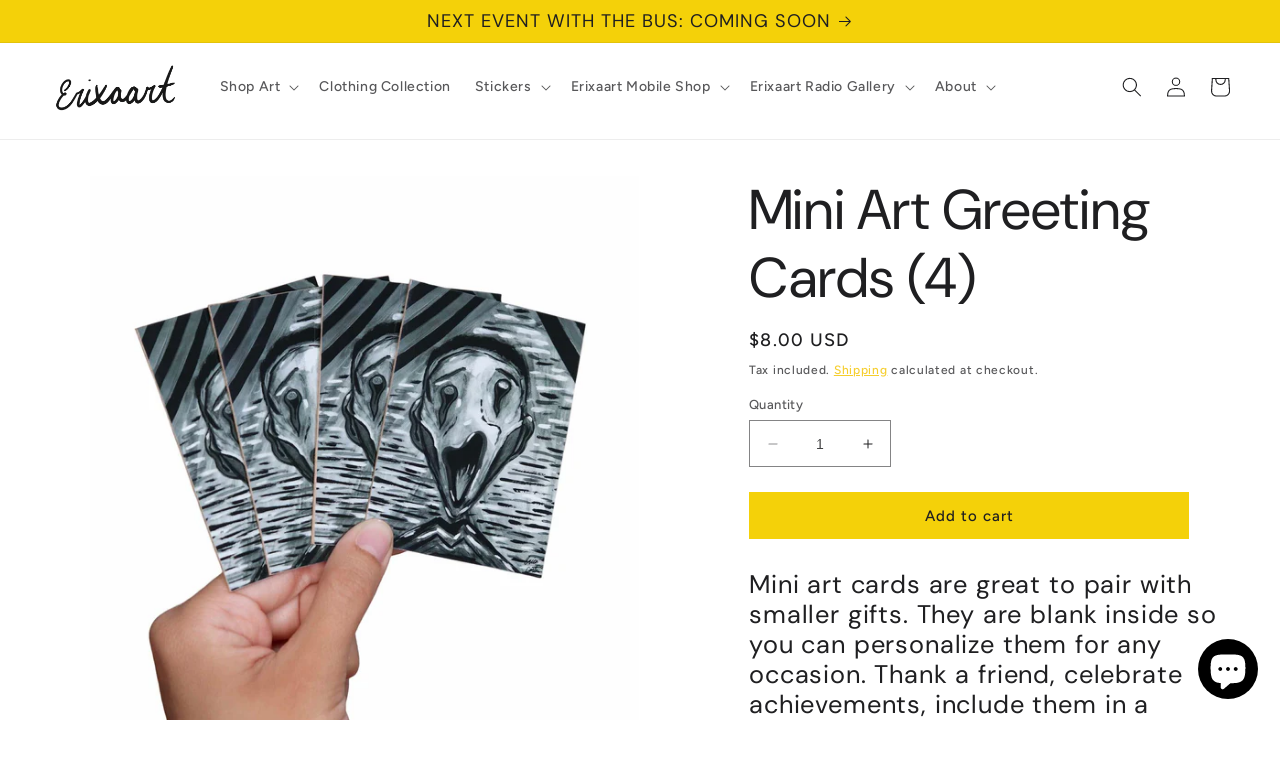

--- FILE ---
content_type: text/html; charset=utf-8
request_url: https://erixaart.com/collections/greeting-cards/products/mini-art-greeting-cards-5
body_size: 34908
content:
<!doctype html>
<html class="no-js" lang="en">
  <head>
    <meta charset="utf-8">
    <meta http-equiv="X-UA-Compatible" content="IE=edge">
    <meta name="viewport" content="width=device-width,initial-scale=1">
    <meta name="theme-color" content="">
    <link rel="canonical" href="https://erixaart.com/products/mini-art-greeting-cards-5">
    <link rel="preconnect" href="https://cdn.shopify.com" crossorigin><link rel="preconnect" href="https://fonts.shopifycdn.com" crossorigin><title>
      Mini Art Greeting Cards (4)
 &ndash; ERIXAART LLC</title>

    
      <meta name="description" content="Mini art cards are great to pair with smaller gifts. They are blank inside so you can personalize them for any occasion. Thank a friend, celebrate achievements, include them in a flower bouquet, use them for Halloween, or give them to someone who enjoys a unique card! Details 2.4’’ x 3.3’’ Glossy print on front Blank i">
    

    

<meta property="og:site_name" content="ERIXAART LLC">
<meta property="og:url" content="https://erixaart.com/products/mini-art-greeting-cards-5">
<meta property="og:title" content="Mini Art Greeting Cards (4)">
<meta property="og:type" content="product">
<meta property="og:description" content="Mini art cards are great to pair with smaller gifts. They are blank inside so you can personalize them for any occasion. Thank a friend, celebrate achievements, include them in a flower bouquet, use them for Halloween, or give them to someone who enjoys a unique card! Details 2.4’’ x 3.3’’ Glossy print on front Blank i"><meta property="og:image" content="http://erixaart.com/cdn/shop/products/Skiesminigreetingcards175KB.jpg?v=1647041688">
  <meta property="og:image:secure_url" content="https://erixaart.com/cdn/shop/products/Skiesminigreetingcards175KB.jpg?v=1647041688">
  <meta property="og:image:width" content="1790">
  <meta property="og:image:height" content="1794"><meta property="og:price:amount" content="8.00">
  <meta property="og:price:currency" content="USD"><meta name="twitter:card" content="summary_large_image">
<meta name="twitter:title" content="Mini Art Greeting Cards (4)">
<meta name="twitter:description" content="Mini art cards are great to pair with smaller gifts. They are blank inside so you can personalize them for any occasion. Thank a friend, celebrate achievements, include them in a flower bouquet, use them for Halloween, or give them to someone who enjoys a unique card! Details 2.4’’ x 3.3’’ Glossy print on front Blank i">


    <script src="//erixaart.com/cdn/shop/t/2/assets/constants.js?v=165488195745554878101678127158" defer="defer"></script>
    <script src="//erixaart.com/cdn/shop/t/2/assets/pubsub.js?v=2921868252632587581678127161" defer="defer"></script>
    <script src="//erixaart.com/cdn/shop/t/2/assets/global.js?v=85297797553816670871678127160" defer="defer"></script>
    <script>window.performance && window.performance.mark && window.performance.mark('shopify.content_for_header.start');</script><meta id="shopify-digital-wallet" name="shopify-digital-wallet" content="/4317347904/digital_wallets/dialog">
<meta name="shopify-checkout-api-token" content="944e413050f07ddf9a516b87b13a6d87">
<meta id="in-context-paypal-metadata" data-shop-id="4317347904" data-venmo-supported="false" data-environment="production" data-locale="en_US" data-paypal-v4="true" data-currency="USD">
<link rel="alternate" type="application/json+oembed" href="https://erixaart.com/products/mini-art-greeting-cards-5.oembed">
<script async="async" src="/checkouts/internal/preloads.js?locale=en-US"></script>
<link rel="preconnect" href="https://shop.app" crossorigin="anonymous">
<script async="async" src="https://shop.app/checkouts/internal/preloads.js?locale=en-US&shop_id=4317347904" crossorigin="anonymous"></script>
<script id="apple-pay-shop-capabilities" type="application/json">{"shopId":4317347904,"countryCode":"US","currencyCode":"USD","merchantCapabilities":["supports3DS"],"merchantId":"gid:\/\/shopify\/Shop\/4317347904","merchantName":"ERIXAART LLC","requiredBillingContactFields":["postalAddress","email"],"requiredShippingContactFields":["postalAddress","email"],"shippingType":"shipping","supportedNetworks":["visa","masterCard","amex","discover","elo","jcb"],"total":{"type":"pending","label":"ERIXAART LLC","amount":"1.00"},"shopifyPaymentsEnabled":true,"supportsSubscriptions":true}</script>
<script id="shopify-features" type="application/json">{"accessToken":"944e413050f07ddf9a516b87b13a6d87","betas":["rich-media-storefront-analytics"],"domain":"erixaart.com","predictiveSearch":true,"shopId":4317347904,"locale":"en"}</script>
<script>var Shopify = Shopify || {};
Shopify.shop = "erixaart.myshopify.com";
Shopify.locale = "en";
Shopify.currency = {"active":"USD","rate":"1.0"};
Shopify.country = "US";
Shopify.theme = {"name":"Ride","id":132288938149,"schema_name":"Ride","schema_version":"8.0.0","theme_store_id":1500,"role":"main"};
Shopify.theme.handle = "null";
Shopify.theme.style = {"id":null,"handle":null};
Shopify.cdnHost = "erixaart.com/cdn";
Shopify.routes = Shopify.routes || {};
Shopify.routes.root = "/";</script>
<script type="module">!function(o){(o.Shopify=o.Shopify||{}).modules=!0}(window);</script>
<script>!function(o){function n(){var o=[];function n(){o.push(Array.prototype.slice.apply(arguments))}return n.q=o,n}var t=o.Shopify=o.Shopify||{};t.loadFeatures=n(),t.autoloadFeatures=n()}(window);</script>
<script>
  window.ShopifyPay = window.ShopifyPay || {};
  window.ShopifyPay.apiHost = "shop.app\/pay";
  window.ShopifyPay.redirectState = null;
</script>
<script id="shop-js-analytics" type="application/json">{"pageType":"product"}</script>
<script defer="defer" async type="module" src="//erixaart.com/cdn/shopifycloud/shop-js/modules/v2/client.init-shop-cart-sync_C5BV16lS.en.esm.js"></script>
<script defer="defer" async type="module" src="//erixaart.com/cdn/shopifycloud/shop-js/modules/v2/chunk.common_CygWptCX.esm.js"></script>
<script type="module">
  await import("//erixaart.com/cdn/shopifycloud/shop-js/modules/v2/client.init-shop-cart-sync_C5BV16lS.en.esm.js");
await import("//erixaart.com/cdn/shopifycloud/shop-js/modules/v2/chunk.common_CygWptCX.esm.js");

  window.Shopify.SignInWithShop?.initShopCartSync?.({"fedCMEnabled":true,"windoidEnabled":true});

</script>
<script>
  window.Shopify = window.Shopify || {};
  if (!window.Shopify.featureAssets) window.Shopify.featureAssets = {};
  window.Shopify.featureAssets['shop-js'] = {"shop-cart-sync":["modules/v2/client.shop-cart-sync_ZFArdW7E.en.esm.js","modules/v2/chunk.common_CygWptCX.esm.js"],"init-fed-cm":["modules/v2/client.init-fed-cm_CmiC4vf6.en.esm.js","modules/v2/chunk.common_CygWptCX.esm.js"],"shop-button":["modules/v2/client.shop-button_tlx5R9nI.en.esm.js","modules/v2/chunk.common_CygWptCX.esm.js"],"shop-cash-offers":["modules/v2/client.shop-cash-offers_DOA2yAJr.en.esm.js","modules/v2/chunk.common_CygWptCX.esm.js","modules/v2/chunk.modal_D71HUcav.esm.js"],"init-windoid":["modules/v2/client.init-windoid_sURxWdc1.en.esm.js","modules/v2/chunk.common_CygWptCX.esm.js"],"shop-toast-manager":["modules/v2/client.shop-toast-manager_ClPi3nE9.en.esm.js","modules/v2/chunk.common_CygWptCX.esm.js"],"init-shop-email-lookup-coordinator":["modules/v2/client.init-shop-email-lookup-coordinator_B8hsDcYM.en.esm.js","modules/v2/chunk.common_CygWptCX.esm.js"],"init-shop-cart-sync":["modules/v2/client.init-shop-cart-sync_C5BV16lS.en.esm.js","modules/v2/chunk.common_CygWptCX.esm.js"],"avatar":["modules/v2/client.avatar_BTnouDA3.en.esm.js"],"pay-button":["modules/v2/client.pay-button_FdsNuTd3.en.esm.js","modules/v2/chunk.common_CygWptCX.esm.js"],"init-customer-accounts":["modules/v2/client.init-customer-accounts_DxDtT_ad.en.esm.js","modules/v2/client.shop-login-button_C5VAVYt1.en.esm.js","modules/v2/chunk.common_CygWptCX.esm.js","modules/v2/chunk.modal_D71HUcav.esm.js"],"init-shop-for-new-customer-accounts":["modules/v2/client.init-shop-for-new-customer-accounts_ChsxoAhi.en.esm.js","modules/v2/client.shop-login-button_C5VAVYt1.en.esm.js","modules/v2/chunk.common_CygWptCX.esm.js","modules/v2/chunk.modal_D71HUcav.esm.js"],"shop-login-button":["modules/v2/client.shop-login-button_C5VAVYt1.en.esm.js","modules/v2/chunk.common_CygWptCX.esm.js","modules/v2/chunk.modal_D71HUcav.esm.js"],"init-customer-accounts-sign-up":["modules/v2/client.init-customer-accounts-sign-up_CPSyQ0Tj.en.esm.js","modules/v2/client.shop-login-button_C5VAVYt1.en.esm.js","modules/v2/chunk.common_CygWptCX.esm.js","modules/v2/chunk.modal_D71HUcav.esm.js"],"shop-follow-button":["modules/v2/client.shop-follow-button_Cva4Ekp9.en.esm.js","modules/v2/chunk.common_CygWptCX.esm.js","modules/v2/chunk.modal_D71HUcav.esm.js"],"checkout-modal":["modules/v2/client.checkout-modal_BPM8l0SH.en.esm.js","modules/v2/chunk.common_CygWptCX.esm.js","modules/v2/chunk.modal_D71HUcav.esm.js"],"lead-capture":["modules/v2/client.lead-capture_Bi8yE_yS.en.esm.js","modules/v2/chunk.common_CygWptCX.esm.js","modules/v2/chunk.modal_D71HUcav.esm.js"],"shop-login":["modules/v2/client.shop-login_D6lNrXab.en.esm.js","modules/v2/chunk.common_CygWptCX.esm.js","modules/v2/chunk.modal_D71HUcav.esm.js"],"payment-terms":["modules/v2/client.payment-terms_CZxnsJam.en.esm.js","modules/v2/chunk.common_CygWptCX.esm.js","modules/v2/chunk.modal_D71HUcav.esm.js"]};
</script>
<script>(function() {
  var isLoaded = false;
  function asyncLoad() {
    if (isLoaded) return;
    isLoaded = true;
    var urls = ["https:\/\/inffuse.eventscalendar.co\/plugins\/shopify\/loader.js?app=calendar\u0026shop=erixaart.myshopify.com\u0026shop=erixaart.myshopify.com","https:\/\/reviews.enormapps.com\/product-reviews\/frontend\/embed.js?shop=erixaart.myshopify.com","\/\/shopify.privy.com\/widget.js?shop=erixaart.myshopify.com","https:\/\/tabs.stationmade.com\/registered-scripts\/tabs-by-station.js?shop=erixaart.myshopify.com","https:\/\/cdn.hextom.com\/js\/freeshippingbar.js?shop=erixaart.myshopify.com"];
    for (var i = 0; i < urls.length; i++) {
      var s = document.createElement('script');
      s.type = 'text/javascript';
      s.async = true;
      s.src = urls[i];
      var x = document.getElementsByTagName('script')[0];
      x.parentNode.insertBefore(s, x);
    }
  };
  if(window.attachEvent) {
    window.attachEvent('onload', asyncLoad);
  } else {
    window.addEventListener('load', asyncLoad, false);
  }
})();</script>
<script id="__st">var __st={"a":4317347904,"offset":-25200,"reqid":"b7f06def-6059-4cbe-b37f-6ff945a8a27b-1768619426","pageurl":"erixaart.com\/collections\/greeting-cards\/products\/mini-art-greeting-cards-5","u":"dbeb4d096fc6","p":"product","rtyp":"product","rid":7568181461157};</script>
<script>window.ShopifyPaypalV4VisibilityTracking = true;</script>
<script id="captcha-bootstrap">!function(){'use strict';const t='contact',e='account',n='new_comment',o=[[t,t],['blogs',n],['comments',n],[t,'customer']],c=[[e,'customer_login'],[e,'guest_login'],[e,'recover_customer_password'],[e,'create_customer']],r=t=>t.map((([t,e])=>`form[action*='/${t}']:not([data-nocaptcha='true']) input[name='form_type'][value='${e}']`)).join(','),a=t=>()=>t?[...document.querySelectorAll(t)].map((t=>t.form)):[];function s(){const t=[...o],e=r(t);return a(e)}const i='password',u='form_key',d=['recaptcha-v3-token','g-recaptcha-response','h-captcha-response',i],f=()=>{try{return window.sessionStorage}catch{return}},m='__shopify_v',_=t=>t.elements[u];function p(t,e,n=!1){try{const o=window.sessionStorage,c=JSON.parse(o.getItem(e)),{data:r}=function(t){const{data:e,action:n}=t;return t[m]||n?{data:e,action:n}:{data:t,action:n}}(c);for(const[e,n]of Object.entries(r))t.elements[e]&&(t.elements[e].value=n);n&&o.removeItem(e)}catch(o){console.error('form repopulation failed',{error:o})}}const l='form_type',E='cptcha';function T(t){t.dataset[E]=!0}const w=window,h=w.document,L='Shopify',v='ce_forms',y='captcha';let A=!1;((t,e)=>{const n=(g='f06e6c50-85a8-45c8-87d0-21a2b65856fe',I='https://cdn.shopify.com/shopifycloud/storefront-forms-hcaptcha/ce_storefront_forms_captcha_hcaptcha.v1.5.2.iife.js',D={infoText:'Protected by hCaptcha',privacyText:'Privacy',termsText:'Terms'},(t,e,n)=>{const o=w[L][v],c=o.bindForm;if(c)return c(t,g,e,D).then(n);var r;o.q.push([[t,g,e,D],n]),r=I,A||(h.body.append(Object.assign(h.createElement('script'),{id:'captcha-provider',async:!0,src:r})),A=!0)});var g,I,D;w[L]=w[L]||{},w[L][v]=w[L][v]||{},w[L][v].q=[],w[L][y]=w[L][y]||{},w[L][y].protect=function(t,e){n(t,void 0,e),T(t)},Object.freeze(w[L][y]),function(t,e,n,w,h,L){const[v,y,A,g]=function(t,e,n){const i=e?o:[],u=t?c:[],d=[...i,...u],f=r(d),m=r(i),_=r(d.filter((([t,e])=>n.includes(e))));return[a(f),a(m),a(_),s()]}(w,h,L),I=t=>{const e=t.target;return e instanceof HTMLFormElement?e:e&&e.form},D=t=>v().includes(t);t.addEventListener('submit',(t=>{const e=I(t);if(!e)return;const n=D(e)&&!e.dataset.hcaptchaBound&&!e.dataset.recaptchaBound,o=_(e),c=g().includes(e)&&(!o||!o.value);(n||c)&&t.preventDefault(),c&&!n&&(function(t){try{if(!f())return;!function(t){const e=f();if(!e)return;const n=_(t);if(!n)return;const o=n.value;o&&e.removeItem(o)}(t);const e=Array.from(Array(32),(()=>Math.random().toString(36)[2])).join('');!function(t,e){_(t)||t.append(Object.assign(document.createElement('input'),{type:'hidden',name:u})),t.elements[u].value=e}(t,e),function(t,e){const n=f();if(!n)return;const o=[...t.querySelectorAll(`input[type='${i}']`)].map((({name:t})=>t)),c=[...d,...o],r={};for(const[a,s]of new FormData(t).entries())c.includes(a)||(r[a]=s);n.setItem(e,JSON.stringify({[m]:1,action:t.action,data:r}))}(t,e)}catch(e){console.error('failed to persist form',e)}}(e),e.submit())}));const S=(t,e)=>{t&&!t.dataset[E]&&(n(t,e.some((e=>e===t))),T(t))};for(const o of['focusin','change'])t.addEventListener(o,(t=>{const e=I(t);D(e)&&S(e,y())}));const B=e.get('form_key'),M=e.get(l),P=B&&M;t.addEventListener('DOMContentLoaded',(()=>{const t=y();if(P)for(const e of t)e.elements[l].value===M&&p(e,B);[...new Set([...A(),...v().filter((t=>'true'===t.dataset.shopifyCaptcha))])].forEach((e=>S(e,t)))}))}(h,new URLSearchParams(w.location.search),n,t,e,['guest_login'])})(!0,!0)}();</script>
<script integrity="sha256-4kQ18oKyAcykRKYeNunJcIwy7WH5gtpwJnB7kiuLZ1E=" data-source-attribution="shopify.loadfeatures" defer="defer" src="//erixaart.com/cdn/shopifycloud/storefront/assets/storefront/load_feature-a0a9edcb.js" crossorigin="anonymous"></script>
<script crossorigin="anonymous" defer="defer" src="//erixaart.com/cdn/shopifycloud/storefront/assets/shopify_pay/storefront-65b4c6d7.js?v=20250812"></script>
<script data-source-attribution="shopify.dynamic_checkout.dynamic.init">var Shopify=Shopify||{};Shopify.PaymentButton=Shopify.PaymentButton||{isStorefrontPortableWallets:!0,init:function(){window.Shopify.PaymentButton.init=function(){};var t=document.createElement("script");t.src="https://erixaart.com/cdn/shopifycloud/portable-wallets/latest/portable-wallets.en.js",t.type="module",document.head.appendChild(t)}};
</script>
<script data-source-attribution="shopify.dynamic_checkout.buyer_consent">
  function portableWalletsHideBuyerConsent(e){var t=document.getElementById("shopify-buyer-consent"),n=document.getElementById("shopify-subscription-policy-button");t&&n&&(t.classList.add("hidden"),t.setAttribute("aria-hidden","true"),n.removeEventListener("click",e))}function portableWalletsShowBuyerConsent(e){var t=document.getElementById("shopify-buyer-consent"),n=document.getElementById("shopify-subscription-policy-button");t&&n&&(t.classList.remove("hidden"),t.removeAttribute("aria-hidden"),n.addEventListener("click",e))}window.Shopify?.PaymentButton&&(window.Shopify.PaymentButton.hideBuyerConsent=portableWalletsHideBuyerConsent,window.Shopify.PaymentButton.showBuyerConsent=portableWalletsShowBuyerConsent);
</script>
<script data-source-attribution="shopify.dynamic_checkout.cart.bootstrap">document.addEventListener("DOMContentLoaded",(function(){function t(){return document.querySelector("shopify-accelerated-checkout-cart, shopify-accelerated-checkout")}if(t())Shopify.PaymentButton.init();else{new MutationObserver((function(e,n){t()&&(Shopify.PaymentButton.init(),n.disconnect())})).observe(document.body,{childList:!0,subtree:!0})}}));
</script>
<link id="shopify-accelerated-checkout-styles" rel="stylesheet" media="screen" href="https://erixaart.com/cdn/shopifycloud/portable-wallets/latest/accelerated-checkout-backwards-compat.css" crossorigin="anonymous">
<style id="shopify-accelerated-checkout-cart">
        #shopify-buyer-consent {
  margin-top: 1em;
  display: inline-block;
  width: 100%;
}

#shopify-buyer-consent.hidden {
  display: none;
}

#shopify-subscription-policy-button {
  background: none;
  border: none;
  padding: 0;
  text-decoration: underline;
  font-size: inherit;
  cursor: pointer;
}

#shopify-subscription-policy-button::before {
  box-shadow: none;
}

      </style>
<script id="sections-script" data-sections="header,footer" defer="defer" src="//erixaart.com/cdn/shop/t/2/compiled_assets/scripts.js?3417"></script>
<script>window.performance && window.performance.mark && window.performance.mark('shopify.content_for_header.end');</script>


    <style data-shopify>
      @font-face {
  font-family: Figtree;
  font-weight: 500;
  font-style: normal;
  font-display: swap;
  src: url("//erixaart.com/cdn/fonts/figtree/figtree_n5.3b6b7df38aa5986536945796e1f947445832047c.woff2") format("woff2"),
       url("//erixaart.com/cdn/fonts/figtree/figtree_n5.f26bf6dcae278b0ed902605f6605fa3338e81dab.woff") format("woff");
}

      @font-face {
  font-family: Figtree;
  font-weight: 700;
  font-style: normal;
  font-display: swap;
  src: url("//erixaart.com/cdn/fonts/figtree/figtree_n7.2fd9bfe01586148e644724096c9d75e8c7a90e55.woff2") format("woff2"),
       url("//erixaart.com/cdn/fonts/figtree/figtree_n7.ea05de92d862f9594794ab281c4c3a67501ef5fc.woff") format("woff");
}

      @font-face {
  font-family: Figtree;
  font-weight: 500;
  font-style: italic;
  font-display: swap;
  src: url("//erixaart.com/cdn/fonts/figtree/figtree_i5.969396f679a62854cf82dbf67acc5721e41351f0.woff2") format("woff2"),
       url("//erixaart.com/cdn/fonts/figtree/figtree_i5.93bc1cad6c73ca9815f9777c49176dfc9d2890dd.woff") format("woff");
}

      @font-face {
  font-family: Figtree;
  font-weight: 700;
  font-style: italic;
  font-display: swap;
  src: url("//erixaart.com/cdn/fonts/figtree/figtree_i7.06add7096a6f2ab742e09ec7e498115904eda1fe.woff2") format("woff2"),
       url("//erixaart.com/cdn/fonts/figtree/figtree_i7.ee584b5fcaccdbb5518c0228158941f8df81b101.woff") format("woff");
}

      @font-face {
  font-family: "DM Sans";
  font-weight: 400;
  font-style: normal;
  font-display: swap;
  src: url("//erixaart.com/cdn/fonts/dm_sans/dmsans_n4.ec80bd4dd7e1a334c969c265873491ae56018d72.woff2") format("woff2"),
       url("//erixaart.com/cdn/fonts/dm_sans/dmsans_n4.87bdd914d8a61247b911147ae68e754d695c58a6.woff") format("woff");
}


      :root {
        --font-body-family: Figtree, sans-serif;
        --font-body-style: normal;
        --font-body-weight: 500;
        --font-body-weight-bold: 800;

        --font-heading-family: "DM Sans", sans-serif;
        --font-heading-style: normal;
        --font-heading-weight: 400;

        --font-body-scale: 1.0;
        --font-heading-scale: 1.4;

        --color-base-text: 31, 31, 33;
        --color-shadow: 31, 31, 33;
        --color-base-background-1: 255, 255, 255;
        --color-base-background-2: 255, 255, 255;
        --color-base-solid-button-labels: 31, 31, 33;
        --color-base-outline-button-labels: 244, 198, 9;
        --color-base-accent-1: 244, 209, 9;
        --color-base-accent-2: 255, 255, 255;
        --payment-terms-background-color: #ffffff;

        --gradient-base-background-1: #ffffff;
        --gradient-base-background-2: #ffffff;
        --gradient-base-accent-1: #f4d109;
        --gradient-base-accent-2: #ffffff;

        --media-padding: px;
        --media-border-opacity: 0.1;
        --media-border-width: 0px;
        --media-radius: 0px;
        --media-shadow-opacity: 0.0;
        --media-shadow-horizontal-offset: 0px;
        --media-shadow-vertical-offset: -6px;
        --media-shadow-blur-radius: 5px;
        --media-shadow-visible: 0;

        --page-width: 160rem;
        --page-width-margin: 0rem;

        --product-card-image-padding: 0.0rem;
        --product-card-corner-radius: 0.0rem;
        --product-card-text-alignment: left;
        --product-card-border-width: 0.0rem;
        --product-card-border-opacity: 0.1;
        --product-card-shadow-opacity: 0.0;
        --product-card-shadow-visible: 0;
        --product-card-shadow-horizontal-offset: 0.0rem;
        --product-card-shadow-vertical-offset: 0.4rem;
        --product-card-shadow-blur-radius: 0.5rem;

        --collection-card-image-padding: 0.0rem;
        --collection-card-corner-radius: 0.0rem;
        --collection-card-text-alignment: left;
        --collection-card-border-width: 0.0rem;
        --collection-card-border-opacity: 0.1;
        --collection-card-shadow-opacity: 0.0;
        --collection-card-shadow-visible: 0;
        --collection-card-shadow-horizontal-offset: 0.0rem;
        --collection-card-shadow-vertical-offset: 0.4rem;
        --collection-card-shadow-blur-radius: 0.5rem;

        --blog-card-image-padding: 0.0rem;
        --blog-card-corner-radius: 0.0rem;
        --blog-card-text-alignment: left;
        --blog-card-border-width: 0.0rem;
        --blog-card-border-opacity: 0.1;
        --blog-card-shadow-opacity: 0.0;
        --blog-card-shadow-visible: 0;
        --blog-card-shadow-horizontal-offset: 0.0rem;
        --blog-card-shadow-vertical-offset: 0.4rem;
        --blog-card-shadow-blur-radius: 0.5rem;

        --badge-corner-radius: 4.0rem;

        --popup-border-width: 1px;
        --popup-border-opacity: 0.1;
        --popup-corner-radius: 0px;
        --popup-shadow-opacity: 0.0;
        --popup-shadow-horizontal-offset: 0px;
        --popup-shadow-vertical-offset: 4px;
        --popup-shadow-blur-radius: 5px;

        --drawer-border-width: 1px;
        --drawer-border-opacity: 0.1;
        --drawer-shadow-opacity: 0.0;
        --drawer-shadow-horizontal-offset: 0px;
        --drawer-shadow-vertical-offset: 4px;
        --drawer-shadow-blur-radius: 5px;

        --spacing-sections-desktop: 52px;
        --spacing-sections-mobile: 36px;

        --grid-desktop-vertical-spacing: 40px;
        --grid-desktop-horizontal-spacing: 40px;
        --grid-mobile-vertical-spacing: 20px;
        --grid-mobile-horizontal-spacing: 20px;

        --text-boxes-border-opacity: 0.1;
        --text-boxes-border-width: 0px;
        --text-boxes-radius: 0px;
        --text-boxes-shadow-opacity: 0.0;
        --text-boxes-shadow-visible: 0;
        --text-boxes-shadow-horizontal-offset: 0px;
        --text-boxes-shadow-vertical-offset: 4px;
        --text-boxes-shadow-blur-radius: 5px;

        --buttons-radius: 0px;
        --buttons-radius-outset: 0px;
        --buttons-border-width: 1px;
        --buttons-border-opacity: 1.0;
        --buttons-shadow-opacity: 0.0;
        --buttons-shadow-visible: 0;
        --buttons-shadow-horizontal-offset: 0px;
        --buttons-shadow-vertical-offset: 4px;
        --buttons-shadow-blur-radius: 5px;
        --buttons-border-offset: 0px;

        --inputs-radius: 0px;
        --inputs-border-width: 1px;
        --inputs-border-opacity: 0.55;
        --inputs-shadow-opacity: 0.0;
        --inputs-shadow-horizontal-offset: 0px;
        --inputs-margin-offset: 0px;
        --inputs-shadow-vertical-offset: 4px;
        --inputs-shadow-blur-radius: 5px;
        --inputs-radius-outset: 0px;

        --variant-pills-radius: 40px;
        --variant-pills-border-width: 1px;
        --variant-pills-border-opacity: 0.55;
        --variant-pills-shadow-opacity: 0.0;
        --variant-pills-shadow-horizontal-offset: 0px;
        --variant-pills-shadow-vertical-offset: 4px;
        --variant-pills-shadow-blur-radius: 5px;
      }

      *,
      *::before,
      *::after {
        box-sizing: inherit;
      }

      html {
        box-sizing: border-box;
        font-size: calc(var(--font-body-scale) * 62.5%);
        height: 100%;
      }

      body {
        display: grid;
        grid-template-rows: auto auto 1fr auto;
        grid-template-columns: 100%;
        min-height: 100%;
        margin: 0;
        font-size: 1.5rem;
        letter-spacing: 0.06rem;
        line-height: calc(1 + 0.8 / var(--font-body-scale));
        font-family: var(--font-body-family);
        font-style: var(--font-body-style);
        font-weight: var(--font-body-weight);
      }

      @media screen and (min-width: 750px) {
        body {
          font-size: 1.6rem;
        }
      }
    </style>

    <link href="//erixaart.com/cdn/shop/t/2/assets/base.css?v=831047894957930821678127161" rel="stylesheet" type="text/css" media="all" />
<link rel="preload" as="font" href="//erixaart.com/cdn/fonts/figtree/figtree_n5.3b6b7df38aa5986536945796e1f947445832047c.woff2" type="font/woff2" crossorigin><link rel="preload" as="font" href="//erixaart.com/cdn/fonts/dm_sans/dmsans_n4.ec80bd4dd7e1a334c969c265873491ae56018d72.woff2" type="font/woff2" crossorigin><link rel="stylesheet" href="//erixaart.com/cdn/shop/t/2/assets/component-predictive-search.css?v=85913294783299393391678127159" media="print" onload="this.media='all'"><script>document.documentElement.className = document.documentElement.className.replace('no-js', 'js');
    if (Shopify.designMode) {
      document.documentElement.classList.add('shopify-design-mode');
    }
    </script>
  <script src="https://cdn.shopify.com/extensions/7bc9bb47-adfa-4267-963e-cadee5096caf/inbox-1252/assets/inbox-chat-loader.js" type="text/javascript" defer="defer"></script>
<link href="https://monorail-edge.shopifysvc.com" rel="dns-prefetch">
<script>(function(){if ("sendBeacon" in navigator && "performance" in window) {try {var session_token_from_headers = performance.getEntriesByType('navigation')[0].serverTiming.find(x => x.name == '_s').description;} catch {var session_token_from_headers = undefined;}var session_cookie_matches = document.cookie.match(/_shopify_s=([^;]*)/);var session_token_from_cookie = session_cookie_matches && session_cookie_matches.length === 2 ? session_cookie_matches[1] : "";var session_token = session_token_from_headers || session_token_from_cookie || "";function handle_abandonment_event(e) {var entries = performance.getEntries().filter(function(entry) {return /monorail-edge.shopifysvc.com/.test(entry.name);});if (!window.abandonment_tracked && entries.length === 0) {window.abandonment_tracked = true;var currentMs = Date.now();var navigation_start = performance.timing.navigationStart;var payload = {shop_id: 4317347904,url: window.location.href,navigation_start,duration: currentMs - navigation_start,session_token,page_type: "product"};window.navigator.sendBeacon("https://monorail-edge.shopifysvc.com/v1/produce", JSON.stringify({schema_id: "online_store_buyer_site_abandonment/1.1",payload: payload,metadata: {event_created_at_ms: currentMs,event_sent_at_ms: currentMs}}));}}window.addEventListener('pagehide', handle_abandonment_event);}}());</script>
<script id="web-pixels-manager-setup">(function e(e,d,r,n,o){if(void 0===o&&(o={}),!Boolean(null===(a=null===(i=window.Shopify)||void 0===i?void 0:i.analytics)||void 0===a?void 0:a.replayQueue)){var i,a;window.Shopify=window.Shopify||{};var t=window.Shopify;t.analytics=t.analytics||{};var s=t.analytics;s.replayQueue=[],s.publish=function(e,d,r){return s.replayQueue.push([e,d,r]),!0};try{self.performance.mark("wpm:start")}catch(e){}var l=function(){var e={modern:/Edge?\/(1{2}[4-9]|1[2-9]\d|[2-9]\d{2}|\d{4,})\.\d+(\.\d+|)|Firefox\/(1{2}[4-9]|1[2-9]\d|[2-9]\d{2}|\d{4,})\.\d+(\.\d+|)|Chrom(ium|e)\/(9{2}|\d{3,})\.\d+(\.\d+|)|(Maci|X1{2}).+ Version\/(15\.\d+|(1[6-9]|[2-9]\d|\d{3,})\.\d+)([,.]\d+|)( \(\w+\)|)( Mobile\/\w+|) Safari\/|Chrome.+OPR\/(9{2}|\d{3,})\.\d+\.\d+|(CPU[ +]OS|iPhone[ +]OS|CPU[ +]iPhone|CPU IPhone OS|CPU iPad OS)[ +]+(15[._]\d+|(1[6-9]|[2-9]\d|\d{3,})[._]\d+)([._]\d+|)|Android:?[ /-](13[3-9]|1[4-9]\d|[2-9]\d{2}|\d{4,})(\.\d+|)(\.\d+|)|Android.+Firefox\/(13[5-9]|1[4-9]\d|[2-9]\d{2}|\d{4,})\.\d+(\.\d+|)|Android.+Chrom(ium|e)\/(13[3-9]|1[4-9]\d|[2-9]\d{2}|\d{4,})\.\d+(\.\d+|)|SamsungBrowser\/([2-9]\d|\d{3,})\.\d+/,legacy:/Edge?\/(1[6-9]|[2-9]\d|\d{3,})\.\d+(\.\d+|)|Firefox\/(5[4-9]|[6-9]\d|\d{3,})\.\d+(\.\d+|)|Chrom(ium|e)\/(5[1-9]|[6-9]\d|\d{3,})\.\d+(\.\d+|)([\d.]+$|.*Safari\/(?![\d.]+ Edge\/[\d.]+$))|(Maci|X1{2}).+ Version\/(10\.\d+|(1[1-9]|[2-9]\d|\d{3,})\.\d+)([,.]\d+|)( \(\w+\)|)( Mobile\/\w+|) Safari\/|Chrome.+OPR\/(3[89]|[4-9]\d|\d{3,})\.\d+\.\d+|(CPU[ +]OS|iPhone[ +]OS|CPU[ +]iPhone|CPU IPhone OS|CPU iPad OS)[ +]+(10[._]\d+|(1[1-9]|[2-9]\d|\d{3,})[._]\d+)([._]\d+|)|Android:?[ /-](13[3-9]|1[4-9]\d|[2-9]\d{2}|\d{4,})(\.\d+|)(\.\d+|)|Mobile Safari.+OPR\/([89]\d|\d{3,})\.\d+\.\d+|Android.+Firefox\/(13[5-9]|1[4-9]\d|[2-9]\d{2}|\d{4,})\.\d+(\.\d+|)|Android.+Chrom(ium|e)\/(13[3-9]|1[4-9]\d|[2-9]\d{2}|\d{4,})\.\d+(\.\d+|)|Android.+(UC? ?Browser|UCWEB|U3)[ /]?(15\.([5-9]|\d{2,})|(1[6-9]|[2-9]\d|\d{3,})\.\d+)\.\d+|SamsungBrowser\/(5\.\d+|([6-9]|\d{2,})\.\d+)|Android.+MQ{2}Browser\/(14(\.(9|\d{2,})|)|(1[5-9]|[2-9]\d|\d{3,})(\.\d+|))(\.\d+|)|K[Aa][Ii]OS\/(3\.\d+|([4-9]|\d{2,})\.\d+)(\.\d+|)/},d=e.modern,r=e.legacy,n=navigator.userAgent;return n.match(d)?"modern":n.match(r)?"legacy":"unknown"}(),u="modern"===l?"modern":"legacy",c=(null!=n?n:{modern:"",legacy:""})[u],f=function(e){return[e.baseUrl,"/wpm","/b",e.hashVersion,"modern"===e.buildTarget?"m":"l",".js"].join("")}({baseUrl:d,hashVersion:r,buildTarget:u}),m=function(e){var d=e.version,r=e.bundleTarget,n=e.surface,o=e.pageUrl,i=e.monorailEndpoint;return{emit:function(e){var a=e.status,t=e.errorMsg,s=(new Date).getTime(),l=JSON.stringify({metadata:{event_sent_at_ms:s},events:[{schema_id:"web_pixels_manager_load/3.1",payload:{version:d,bundle_target:r,page_url:o,status:a,surface:n,error_msg:t},metadata:{event_created_at_ms:s}}]});if(!i)return console&&console.warn&&console.warn("[Web Pixels Manager] No Monorail endpoint provided, skipping logging."),!1;try{return self.navigator.sendBeacon.bind(self.navigator)(i,l)}catch(e){}var u=new XMLHttpRequest;try{return u.open("POST",i,!0),u.setRequestHeader("Content-Type","text/plain"),u.send(l),!0}catch(e){return console&&console.warn&&console.warn("[Web Pixels Manager] Got an unhandled error while logging to Monorail."),!1}}}}({version:r,bundleTarget:l,surface:e.surface,pageUrl:self.location.href,monorailEndpoint:e.monorailEndpoint});try{o.browserTarget=l,function(e){var d=e.src,r=e.async,n=void 0===r||r,o=e.onload,i=e.onerror,a=e.sri,t=e.scriptDataAttributes,s=void 0===t?{}:t,l=document.createElement("script"),u=document.querySelector("head"),c=document.querySelector("body");if(l.async=n,l.src=d,a&&(l.integrity=a,l.crossOrigin="anonymous"),s)for(var f in s)if(Object.prototype.hasOwnProperty.call(s,f))try{l.dataset[f]=s[f]}catch(e){}if(o&&l.addEventListener("load",o),i&&l.addEventListener("error",i),u)u.appendChild(l);else{if(!c)throw new Error("Did not find a head or body element to append the script");c.appendChild(l)}}({src:f,async:!0,onload:function(){if(!function(){var e,d;return Boolean(null===(d=null===(e=window.Shopify)||void 0===e?void 0:e.analytics)||void 0===d?void 0:d.initialized)}()){var d=window.webPixelsManager.init(e)||void 0;if(d){var r=window.Shopify.analytics;r.replayQueue.forEach((function(e){var r=e[0],n=e[1],o=e[2];d.publishCustomEvent(r,n,o)})),r.replayQueue=[],r.publish=d.publishCustomEvent,r.visitor=d.visitor,r.initialized=!0}}},onerror:function(){return m.emit({status:"failed",errorMsg:"".concat(f," has failed to load")})},sri:function(e){var d=/^sha384-[A-Za-z0-9+/=]+$/;return"string"==typeof e&&d.test(e)}(c)?c:"",scriptDataAttributes:o}),m.emit({status:"loading"})}catch(e){m.emit({status:"failed",errorMsg:(null==e?void 0:e.message)||"Unknown error"})}}})({shopId: 4317347904,storefrontBaseUrl: "https://erixaart.com",extensionsBaseUrl: "https://extensions.shopifycdn.com/cdn/shopifycloud/web-pixels-manager",monorailEndpoint: "https://monorail-edge.shopifysvc.com/unstable/produce_batch",surface: "storefront-renderer",enabledBetaFlags: ["2dca8a86"],webPixelsConfigList: [{"id":"257491109","configuration":"{\"pixel_id\":\"393245291768444\",\"pixel_type\":\"facebook_pixel\",\"metaapp_system_user_token\":\"-\"}","eventPayloadVersion":"v1","runtimeContext":"OPEN","scriptVersion":"ca16bc87fe92b6042fbaa3acc2fbdaa6","type":"APP","apiClientId":2329312,"privacyPurposes":["ANALYTICS","MARKETING","SALE_OF_DATA"],"dataSharingAdjustments":{"protectedCustomerApprovalScopes":["read_customer_address","read_customer_email","read_customer_name","read_customer_personal_data","read_customer_phone"]}},{"id":"87851173","configuration":"{\"tagID\":\"2612960154987\"}","eventPayloadVersion":"v1","runtimeContext":"STRICT","scriptVersion":"18031546ee651571ed29edbe71a3550b","type":"APP","apiClientId":3009811,"privacyPurposes":["ANALYTICS","MARKETING","SALE_OF_DATA"],"dataSharingAdjustments":{"protectedCustomerApprovalScopes":["read_customer_address","read_customer_email","read_customer_name","read_customer_personal_data","read_customer_phone"]}},{"id":"shopify-app-pixel","configuration":"{}","eventPayloadVersion":"v1","runtimeContext":"STRICT","scriptVersion":"0450","apiClientId":"shopify-pixel","type":"APP","privacyPurposes":["ANALYTICS","MARKETING"]},{"id":"shopify-custom-pixel","eventPayloadVersion":"v1","runtimeContext":"LAX","scriptVersion":"0450","apiClientId":"shopify-pixel","type":"CUSTOM","privacyPurposes":["ANALYTICS","MARKETING"]}],isMerchantRequest: false,initData: {"shop":{"name":"ERIXAART LLC","paymentSettings":{"currencyCode":"USD"},"myshopifyDomain":"erixaart.myshopify.com","countryCode":"US","storefrontUrl":"https:\/\/erixaart.com"},"customer":null,"cart":null,"checkout":null,"productVariants":[{"price":{"amount":8.0,"currencyCode":"USD"},"product":{"title":"Mini Art Greeting Cards (4)","vendor":"ERIXAART LLC","id":"7568181461157","untranslatedTitle":"Mini Art Greeting Cards (4)","url":"\/products\/mini-art-greeting-cards-5","type":""},"id":"41434224230565","image":{"src":"\/\/erixaart.com\/cdn\/shop\/products\/Skiesminigreetingcards175KB.jpg?v=1647041688"},"sku":"","title":"Default Title","untranslatedTitle":"Default Title"}],"purchasingCompany":null},},"https://erixaart.com/cdn","fcfee988w5aeb613cpc8e4bc33m6693e112",{"modern":"","legacy":""},{"shopId":"4317347904","storefrontBaseUrl":"https:\/\/erixaart.com","extensionBaseUrl":"https:\/\/extensions.shopifycdn.com\/cdn\/shopifycloud\/web-pixels-manager","surface":"storefront-renderer","enabledBetaFlags":"[\"2dca8a86\"]","isMerchantRequest":"false","hashVersion":"fcfee988w5aeb613cpc8e4bc33m6693e112","publish":"custom","events":"[[\"page_viewed\",{}],[\"product_viewed\",{\"productVariant\":{\"price\":{\"amount\":8.0,\"currencyCode\":\"USD\"},\"product\":{\"title\":\"Mini Art Greeting Cards (4)\",\"vendor\":\"ERIXAART LLC\",\"id\":\"7568181461157\",\"untranslatedTitle\":\"Mini Art Greeting Cards (4)\",\"url\":\"\/products\/mini-art-greeting-cards-5\",\"type\":\"\"},\"id\":\"41434224230565\",\"image\":{\"src\":\"\/\/erixaart.com\/cdn\/shop\/products\/Skiesminigreetingcards175KB.jpg?v=1647041688\"},\"sku\":\"\",\"title\":\"Default Title\",\"untranslatedTitle\":\"Default Title\"}}]]"});</script><script>
  window.ShopifyAnalytics = window.ShopifyAnalytics || {};
  window.ShopifyAnalytics.meta = window.ShopifyAnalytics.meta || {};
  window.ShopifyAnalytics.meta.currency = 'USD';
  var meta = {"product":{"id":7568181461157,"gid":"gid:\/\/shopify\/Product\/7568181461157","vendor":"ERIXAART LLC","type":"","handle":"mini-art-greeting-cards-5","variants":[{"id":41434224230565,"price":800,"name":"Mini Art Greeting Cards (4)","public_title":null,"sku":""}],"remote":false},"page":{"pageType":"product","resourceType":"product","resourceId":7568181461157,"requestId":"b7f06def-6059-4cbe-b37f-6ff945a8a27b-1768619426"}};
  for (var attr in meta) {
    window.ShopifyAnalytics.meta[attr] = meta[attr];
  }
</script>
<script class="analytics">
  (function () {
    var customDocumentWrite = function(content) {
      var jquery = null;

      if (window.jQuery) {
        jquery = window.jQuery;
      } else if (window.Checkout && window.Checkout.$) {
        jquery = window.Checkout.$;
      }

      if (jquery) {
        jquery('body').append(content);
      }
    };

    var hasLoggedConversion = function(token) {
      if (token) {
        return document.cookie.indexOf('loggedConversion=' + token) !== -1;
      }
      return false;
    }

    var setCookieIfConversion = function(token) {
      if (token) {
        var twoMonthsFromNow = new Date(Date.now());
        twoMonthsFromNow.setMonth(twoMonthsFromNow.getMonth() + 2);

        document.cookie = 'loggedConversion=' + token + '; expires=' + twoMonthsFromNow;
      }
    }

    var trekkie = window.ShopifyAnalytics.lib = window.trekkie = window.trekkie || [];
    if (trekkie.integrations) {
      return;
    }
    trekkie.methods = [
      'identify',
      'page',
      'ready',
      'track',
      'trackForm',
      'trackLink'
    ];
    trekkie.factory = function(method) {
      return function() {
        var args = Array.prototype.slice.call(arguments);
        args.unshift(method);
        trekkie.push(args);
        return trekkie;
      };
    };
    for (var i = 0; i < trekkie.methods.length; i++) {
      var key = trekkie.methods[i];
      trekkie[key] = trekkie.factory(key);
    }
    trekkie.load = function(config) {
      trekkie.config = config || {};
      trekkie.config.initialDocumentCookie = document.cookie;
      var first = document.getElementsByTagName('script')[0];
      var script = document.createElement('script');
      script.type = 'text/javascript';
      script.onerror = function(e) {
        var scriptFallback = document.createElement('script');
        scriptFallback.type = 'text/javascript';
        scriptFallback.onerror = function(error) {
                var Monorail = {
      produce: function produce(monorailDomain, schemaId, payload) {
        var currentMs = new Date().getTime();
        var event = {
          schema_id: schemaId,
          payload: payload,
          metadata: {
            event_created_at_ms: currentMs,
            event_sent_at_ms: currentMs
          }
        };
        return Monorail.sendRequest("https://" + monorailDomain + "/v1/produce", JSON.stringify(event));
      },
      sendRequest: function sendRequest(endpointUrl, payload) {
        // Try the sendBeacon API
        if (window && window.navigator && typeof window.navigator.sendBeacon === 'function' && typeof window.Blob === 'function' && !Monorail.isIos12()) {
          var blobData = new window.Blob([payload], {
            type: 'text/plain'
          });

          if (window.navigator.sendBeacon(endpointUrl, blobData)) {
            return true;
          } // sendBeacon was not successful

        } // XHR beacon

        var xhr = new XMLHttpRequest();

        try {
          xhr.open('POST', endpointUrl);
          xhr.setRequestHeader('Content-Type', 'text/plain');
          xhr.send(payload);
        } catch (e) {
          console.log(e);
        }

        return false;
      },
      isIos12: function isIos12() {
        return window.navigator.userAgent.lastIndexOf('iPhone; CPU iPhone OS 12_') !== -1 || window.navigator.userAgent.lastIndexOf('iPad; CPU OS 12_') !== -1;
      }
    };
    Monorail.produce('monorail-edge.shopifysvc.com',
      'trekkie_storefront_load_errors/1.1',
      {shop_id: 4317347904,
      theme_id: 132288938149,
      app_name: "storefront",
      context_url: window.location.href,
      source_url: "//erixaart.com/cdn/s/trekkie.storefront.cd680fe47e6c39ca5d5df5f0a32d569bc48c0f27.min.js"});

        };
        scriptFallback.async = true;
        scriptFallback.src = '//erixaart.com/cdn/s/trekkie.storefront.cd680fe47e6c39ca5d5df5f0a32d569bc48c0f27.min.js';
        first.parentNode.insertBefore(scriptFallback, first);
      };
      script.async = true;
      script.src = '//erixaart.com/cdn/s/trekkie.storefront.cd680fe47e6c39ca5d5df5f0a32d569bc48c0f27.min.js';
      first.parentNode.insertBefore(script, first);
    };
    trekkie.load(
      {"Trekkie":{"appName":"storefront","development":false,"defaultAttributes":{"shopId":4317347904,"isMerchantRequest":null,"themeId":132288938149,"themeCityHash":"718829218425220582","contentLanguage":"en","currency":"USD","eventMetadataId":"0447fc9d-9574-4cfc-8f7c-9b0db5e7ef1a"},"isServerSideCookieWritingEnabled":true,"monorailRegion":"shop_domain","enabledBetaFlags":["65f19447"]},"Session Attribution":{},"S2S":{"facebookCapiEnabled":false,"source":"trekkie-storefront-renderer","apiClientId":580111}}
    );

    var loaded = false;
    trekkie.ready(function() {
      if (loaded) return;
      loaded = true;

      window.ShopifyAnalytics.lib = window.trekkie;

      var originalDocumentWrite = document.write;
      document.write = customDocumentWrite;
      try { window.ShopifyAnalytics.merchantGoogleAnalytics.call(this); } catch(error) {};
      document.write = originalDocumentWrite;

      window.ShopifyAnalytics.lib.page(null,{"pageType":"product","resourceType":"product","resourceId":7568181461157,"requestId":"b7f06def-6059-4cbe-b37f-6ff945a8a27b-1768619426","shopifyEmitted":true});

      var match = window.location.pathname.match(/checkouts\/(.+)\/(thank_you|post_purchase)/)
      var token = match? match[1]: undefined;
      if (!hasLoggedConversion(token)) {
        setCookieIfConversion(token);
        window.ShopifyAnalytics.lib.track("Viewed Product",{"currency":"USD","variantId":41434224230565,"productId":7568181461157,"productGid":"gid:\/\/shopify\/Product\/7568181461157","name":"Mini Art Greeting Cards (4)","price":"8.00","sku":"","brand":"ERIXAART LLC","variant":null,"category":"","nonInteraction":true,"remote":false},undefined,undefined,{"shopifyEmitted":true});
      window.ShopifyAnalytics.lib.track("monorail:\/\/trekkie_storefront_viewed_product\/1.1",{"currency":"USD","variantId":41434224230565,"productId":7568181461157,"productGid":"gid:\/\/shopify\/Product\/7568181461157","name":"Mini Art Greeting Cards (4)","price":"8.00","sku":"","brand":"ERIXAART LLC","variant":null,"category":"","nonInteraction":true,"remote":false,"referer":"https:\/\/erixaart.com\/collections\/greeting-cards\/products\/mini-art-greeting-cards-5"});
      }
    });


        var eventsListenerScript = document.createElement('script');
        eventsListenerScript.async = true;
        eventsListenerScript.src = "//erixaart.com/cdn/shopifycloud/storefront/assets/shop_events_listener-3da45d37.js";
        document.getElementsByTagName('head')[0].appendChild(eventsListenerScript);

})();</script>
<script
  defer
  src="https://erixaart.com/cdn/shopifycloud/perf-kit/shopify-perf-kit-3.0.4.min.js"
  data-application="storefront-renderer"
  data-shop-id="4317347904"
  data-render-region="gcp-us-central1"
  data-page-type="product"
  data-theme-instance-id="132288938149"
  data-theme-name="Ride"
  data-theme-version="8.0.0"
  data-monorail-region="shop_domain"
  data-resource-timing-sampling-rate="10"
  data-shs="true"
  data-shs-beacon="true"
  data-shs-export-with-fetch="true"
  data-shs-logs-sample-rate="1"
  data-shs-beacon-endpoint="https://erixaart.com/api/collect"
></script>
</head>

  <body class="gradient">
    <a class="skip-to-content-link button visually-hidden" href="#MainContent">
      Skip to content
    </a><!-- BEGIN sections: header-group -->
<div id="shopify-section-sections--16011738611877__announcement-bar" class="shopify-section shopify-section-group-header-group announcement-bar-section"><div class="announcement-bar color-accent-1 gradient" role="region" aria-label="Announcement" ><a href="/blogs/erixaart-mobile-shop/upcoming-events-with-the-bus" class="announcement-bar__link link link--text focus-inset animate-arrow"><div class="page-width">
                <p class="announcement-bar__message center h5">
                  <span>NEXT EVENT WITH THE BUS: COMING SOON</span><svg
  viewBox="0 0 14 10"
  fill="none"
  aria-hidden="true"
  focusable="false"
  class="icon icon-arrow"
  xmlns="http://www.w3.org/2000/svg"
>
  <path fill-rule="evenodd" clip-rule="evenodd" d="M8.537.808a.5.5 0 01.817-.162l4 4a.5.5 0 010 .708l-4 4a.5.5 0 11-.708-.708L11.793 5.5H1a.5.5 0 010-1h10.793L8.646 1.354a.5.5 0 01-.109-.546z" fill="currentColor">
</svg>

</p>
              </div></a></div>
</div><div id="shopify-section-sections--16011738611877__header" class="shopify-section shopify-section-group-header-group section-header"><link rel="stylesheet" href="//erixaart.com/cdn/shop/t/2/assets/component-list-menu.css?v=151968516119678728991678127160" media="print" onload="this.media='all'">
<link rel="stylesheet" href="//erixaart.com/cdn/shop/t/2/assets/component-search.css?v=184225813856820874251678127159" media="print" onload="this.media='all'">
<link rel="stylesheet" href="//erixaart.com/cdn/shop/t/2/assets/component-menu-drawer.css?v=182311192829367774911678127159" media="print" onload="this.media='all'">
<link rel="stylesheet" href="//erixaart.com/cdn/shop/t/2/assets/component-cart-notification.css?v=137625604348931474661678127159" media="print" onload="this.media='all'">
<link rel="stylesheet" href="//erixaart.com/cdn/shop/t/2/assets/component-cart-items.css?v=23917223812499722491678127161" media="print" onload="this.media='all'"><link rel="stylesheet" href="//erixaart.com/cdn/shop/t/2/assets/component-price.css?v=65402837579211014041678127159" media="print" onload="this.media='all'">
  <link rel="stylesheet" href="//erixaart.com/cdn/shop/t/2/assets/component-loading-overlay.css?v=167310470843593579841678127161" media="print" onload="this.media='all'"><noscript><link href="//erixaart.com/cdn/shop/t/2/assets/component-list-menu.css?v=151968516119678728991678127160" rel="stylesheet" type="text/css" media="all" /></noscript>
<noscript><link href="//erixaart.com/cdn/shop/t/2/assets/component-search.css?v=184225813856820874251678127159" rel="stylesheet" type="text/css" media="all" /></noscript>
<noscript><link href="//erixaart.com/cdn/shop/t/2/assets/component-menu-drawer.css?v=182311192829367774911678127159" rel="stylesheet" type="text/css" media="all" /></noscript>
<noscript><link href="//erixaart.com/cdn/shop/t/2/assets/component-cart-notification.css?v=137625604348931474661678127159" rel="stylesheet" type="text/css" media="all" /></noscript>
<noscript><link href="//erixaart.com/cdn/shop/t/2/assets/component-cart-items.css?v=23917223812499722491678127161" rel="stylesheet" type="text/css" media="all" /></noscript>

<style>
  header-drawer {
    justify-self: start;
    margin-left: -1.2rem;
  }

  .header__heading-logo {
    max-width: 130px;
  }@media screen and (min-width: 990px) {
    header-drawer {
      display: none;
    }
  }

  .menu-drawer-container {
    display: flex;
  }

  .list-menu {
    list-style: none;
    padding: 0;
    margin: 0;
  }

  .list-menu--inline {
    display: inline-flex;
    flex-wrap: wrap;
  }

  summary.list-menu__item {
    padding-right: 2.7rem;
  }

  .list-menu__item {
    display: flex;
    align-items: center;
    line-height: calc(1 + 0.3 / var(--font-body-scale));
  }

  .list-menu__item--link {
    text-decoration: none;
    padding-bottom: 1rem;
    padding-top: 1rem;
    line-height: calc(1 + 0.8 / var(--font-body-scale));
  }

  @media screen and (min-width: 750px) {
    .list-menu__item--link {
      padding-bottom: 0.5rem;
      padding-top: 0.5rem;
    }
  }
</style><style data-shopify>.header {
    padding-top: 6px;
    padding-bottom: 10px;
  }

  .section-header {
    position: sticky; /* This is for fixing a Safari z-index issue. PR #2147 */
    margin-bottom: 0px;
  }

  @media screen and (min-width: 750px) {
    .section-header {
      margin-bottom: 0px;
    }
  }

  @media screen and (min-width: 990px) {
    .header {
      padding-top: 12px;
      padding-bottom: 20px;
    }
  }</style><script src="//erixaart.com/cdn/shop/t/2/assets/details-disclosure.js?v=153497636716254413831678127161" defer="defer"></script>
<script src="//erixaart.com/cdn/shop/t/2/assets/details-modal.js?v=4511761896672669691678127161" defer="defer"></script>
<script src="//erixaart.com/cdn/shop/t/2/assets/cart-notification.js?v=160453272920806432391678127159" defer="defer"></script>
<script src="//erixaart.com/cdn/shop/t/2/assets/search-form.js?v=113639710312857635801678127160" defer="defer"></script><svg xmlns="http://www.w3.org/2000/svg" class="hidden">
  <symbol id="icon-search" viewbox="0 0 18 19" fill="none">
    <path fill-rule="evenodd" clip-rule="evenodd" d="M11.03 11.68A5.784 5.784 0 112.85 3.5a5.784 5.784 0 018.18 8.18zm.26 1.12a6.78 6.78 0 11.72-.7l5.4 5.4a.5.5 0 11-.71.7l-5.41-5.4z" fill="currentColor"/>
  </symbol>

  <symbol id="icon-reset" class="icon icon-close"  fill="none" viewBox="0 0 18 18" stroke="currentColor">
    <circle r="8.5" cy="9" cx="9" stroke-opacity="0.2"/>
    <path d="M6.82972 6.82915L1.17193 1.17097" stroke-linecap="round" stroke-linejoin="round" transform="translate(5 5)"/>
    <path d="M1.22896 6.88502L6.77288 1.11523" stroke-linecap="round" stroke-linejoin="round" transform="translate(5 5)"/>
  </symbol>

  <symbol id="icon-close" class="icon icon-close" fill="none" viewBox="0 0 18 17">
    <path d="M.865 15.978a.5.5 0 00.707.707l7.433-7.431 7.579 7.282a.501.501 0 00.846-.37.5.5 0 00-.153-.351L9.712 8.546l7.417-7.416a.5.5 0 10-.707-.708L8.991 7.853 1.413.573a.5.5 0 10-.693.72l7.563 7.268-7.418 7.417z" fill="currentColor">
  </symbol>
</svg>
<sticky-header data-sticky-type="always" class="header-wrapper color-background-1 gradient header-wrapper--border-bottom">
  <header class="header header--middle-left header--mobile-center page-width header--has-menu"><header-drawer data-breakpoint="tablet">
        <details id="Details-menu-drawer-container" class="menu-drawer-container">
          <summary class="header__icon header__icon--menu header__icon--summary link focus-inset" aria-label="Menu">
            <span>
              <svg
  xmlns="http://www.w3.org/2000/svg"
  aria-hidden="true"
  focusable="false"
  class="icon icon-hamburger"
  fill="none"
  viewBox="0 0 18 16"
>
  <path d="M1 .5a.5.5 0 100 1h15.71a.5.5 0 000-1H1zM.5 8a.5.5 0 01.5-.5h15.71a.5.5 0 010 1H1A.5.5 0 01.5 8zm0 7a.5.5 0 01.5-.5h15.71a.5.5 0 010 1H1a.5.5 0 01-.5-.5z" fill="currentColor">
</svg>

              <svg
  xmlns="http://www.w3.org/2000/svg"
  aria-hidden="true"
  focusable="false"
  class="icon icon-close"
  fill="none"
  viewBox="0 0 18 17"
>
  <path d="M.865 15.978a.5.5 0 00.707.707l7.433-7.431 7.579 7.282a.501.501 0 00.846-.37.5.5 0 00-.153-.351L9.712 8.546l7.417-7.416a.5.5 0 10-.707-.708L8.991 7.853 1.413.573a.5.5 0 10-.693.72l7.563 7.268-7.418 7.417z" fill="currentColor">
</svg>

            </span>
          </summary>
          <div id="menu-drawer" class="gradient menu-drawer motion-reduce" tabindex="-1">
            <div class="menu-drawer__inner-container">
              <div class="menu-drawer__navigation-container">
                <nav class="menu-drawer__navigation">
                  <ul class="menu-drawer__menu has-submenu list-menu" role="list"><li><details id="Details-menu-drawer-menu-item-1">
                            <summary class="menu-drawer__menu-item list-menu__item link link--text focus-inset">
                              Shop Art
                              <svg
  viewBox="0 0 14 10"
  fill="none"
  aria-hidden="true"
  focusable="false"
  class="icon icon-arrow"
  xmlns="http://www.w3.org/2000/svg"
>
  <path fill-rule="evenodd" clip-rule="evenodd" d="M8.537.808a.5.5 0 01.817-.162l4 4a.5.5 0 010 .708l-4 4a.5.5 0 11-.708-.708L11.793 5.5H1a.5.5 0 010-1h10.793L8.646 1.354a.5.5 0 01-.109-.546z" fill="currentColor">
</svg>

                              <svg aria-hidden="true" focusable="false" class="icon icon-caret" viewBox="0 0 10 6">
  <path fill-rule="evenodd" clip-rule="evenodd" d="M9.354.646a.5.5 0 00-.708 0L5 4.293 1.354.646a.5.5 0 00-.708.708l4 4a.5.5 0 00.708 0l4-4a.5.5 0 000-.708z" fill="currentColor">
</svg>

                            </summary>
                            <div id="link-shop-art" class="menu-drawer__submenu has-submenu gradient motion-reduce" tabindex="-1">
                              <div class="menu-drawer__inner-submenu">
                                <button class="menu-drawer__close-button link link--text focus-inset" aria-expanded="true">
                                  <svg
  viewBox="0 0 14 10"
  fill="none"
  aria-hidden="true"
  focusable="false"
  class="icon icon-arrow"
  xmlns="http://www.w3.org/2000/svg"
>
  <path fill-rule="evenodd" clip-rule="evenodd" d="M8.537.808a.5.5 0 01.817-.162l4 4a.5.5 0 010 .708l-4 4a.5.5 0 11-.708-.708L11.793 5.5H1a.5.5 0 010-1h10.793L8.646 1.354a.5.5 0 01-.109-.546z" fill="currentColor">
</svg>

                                  Shop Art
                                </button>
                                <ul class="menu-drawer__menu list-menu" role="list" tabindex="-1"><li><a href="/collections/popular-picks" class="menu-drawer__menu-item link link--text list-menu__item focus-inset">
                                          Popular Picks
                                        </a></li><li><a href="/collections/gifts-under-30" class="menu-drawer__menu-item link link--text list-menu__item focus-inset">
                                          Items Under $30
                                        </a></li><li><a href="/collections/ready-to-be-shipped-products" class="menu-drawer__menu-item link link--text list-menu__item focus-inset">
                                          Ready to Be Shipped
                                        </a></li><li><a href="/collections/same-day-delivery-thursdays" class="menu-drawer__menu-item link link--text list-menu__item focus-inset">
                                          Same Day Delivery Thursdays
                                        </a></li><li><a href="/collections/earrings" class="menu-drawer__menu-item link link--text list-menu__item focus-inset">
                                          Earrings
                                        </a></li><li><a href="/collections/ready-to-be-shipped-products" class="menu-drawer__menu-item link link--text list-menu__item focus-inset">
                                          Ready to Be Shipped 
                                        </a></li><li><details id="Details-menu-drawer-submenu-7">
                                          <summary class="menu-drawer__menu-item link link--text list-menu__item focus-inset">
                                            Stickers
                                            <svg
  viewBox="0 0 14 10"
  fill="none"
  aria-hidden="true"
  focusable="false"
  class="icon icon-arrow"
  xmlns="http://www.w3.org/2000/svg"
>
  <path fill-rule="evenodd" clip-rule="evenodd" d="M8.537.808a.5.5 0 01.817-.162l4 4a.5.5 0 010 .708l-4 4a.5.5 0 11-.708-.708L11.793 5.5H1a.5.5 0 010-1h10.793L8.646 1.354a.5.5 0 01-.109-.546z" fill="currentColor">
</svg>

                                            <svg aria-hidden="true" focusable="false" class="icon icon-caret" viewBox="0 0 10 6">
  <path fill-rule="evenodd" clip-rule="evenodd" d="M9.354.646a.5.5 0 00-.708 0L5 4.293 1.354.646a.5.5 0 00-.708.708l4 4a.5.5 0 00.708 0l4-4a.5.5 0 000-.708z" fill="currentColor">
</svg>

                                          </summary>
                                          <div id="childlink-stickers" class="menu-drawer__submenu has-submenu gradient motion-reduce">
                                            <button class="menu-drawer__close-button link link--text focus-inset" aria-expanded="true">
                                              <svg
  viewBox="0 0 14 10"
  fill="none"
  aria-hidden="true"
  focusable="false"
  class="icon icon-arrow"
  xmlns="http://www.w3.org/2000/svg"
>
  <path fill-rule="evenodd" clip-rule="evenodd" d="M8.537.808a.5.5 0 01.817-.162l4 4a.5.5 0 010 .708l-4 4a.5.5 0 11-.708-.708L11.793 5.5H1a.5.5 0 010-1h10.793L8.646 1.354a.5.5 0 01-.109-.546z" fill="currentColor">
</svg>

                                              Stickers
                                            </button>
                                            <ul class="menu-drawer__menu list-menu" role="list" tabindex="-1"><li>
                                                  <a href="/collections/mystery-sticker-boxes" class="menu-drawer__menu-item link link--text list-menu__item focus-inset">
                                                    Mystery Sticker Boxes
                                                  </a>
                                                </li><li>
                                                  <a href="/collections/sticker-packs" class="menu-drawer__menu-item link link--text list-menu__item focus-inset">
                                                    Sticker Packs
                                                  </a>
                                                </li><li>
                                                  <a href="/collections/holiday-gift-boxes-mystery-stickers" class="menu-drawer__menu-item link link--text list-menu__item focus-inset">
                                                    Holiday Gift Boxes
                                                  </a>
                                                </li><li>
                                                  <a href="/collections/2x3-stickers" class="menu-drawer__menu-item link link--text list-menu__item focus-inset">
                                                    All Stickers
                                                  </a>
                                                </li></ul>
                                          </div>
                                        </details></li></ul>
                              </div>
                            </div>
                          </details></li><li><a href="/collections/clothing-collection" class="menu-drawer__menu-item list-menu__item link link--text focus-inset">
                            Clothing Collection
                          </a></li><li><details id="Details-menu-drawer-menu-item-3">
                            <summary class="menu-drawer__menu-item list-menu__item link link--text focus-inset">
                              Stickers
                              <svg
  viewBox="0 0 14 10"
  fill="none"
  aria-hidden="true"
  focusable="false"
  class="icon icon-arrow"
  xmlns="http://www.w3.org/2000/svg"
>
  <path fill-rule="evenodd" clip-rule="evenodd" d="M8.537.808a.5.5 0 01.817-.162l4 4a.5.5 0 010 .708l-4 4a.5.5 0 11-.708-.708L11.793 5.5H1a.5.5 0 010-1h10.793L8.646 1.354a.5.5 0 01-.109-.546z" fill="currentColor">
</svg>

                              <svg aria-hidden="true" focusable="false" class="icon icon-caret" viewBox="0 0 10 6">
  <path fill-rule="evenodd" clip-rule="evenodd" d="M9.354.646a.5.5 0 00-.708 0L5 4.293 1.354.646a.5.5 0 00-.708.708l4 4a.5.5 0 00.708 0l4-4a.5.5 0 000-.708z" fill="currentColor">
</svg>

                            </summary>
                            <div id="link-stickers" class="menu-drawer__submenu has-submenu gradient motion-reduce" tabindex="-1">
                              <div class="menu-drawer__inner-submenu">
                                <button class="menu-drawer__close-button link link--text focus-inset" aria-expanded="true">
                                  <svg
  viewBox="0 0 14 10"
  fill="none"
  aria-hidden="true"
  focusable="false"
  class="icon icon-arrow"
  xmlns="http://www.w3.org/2000/svg"
>
  <path fill-rule="evenodd" clip-rule="evenodd" d="M8.537.808a.5.5 0 01.817-.162l4 4a.5.5 0 010 .708l-4 4a.5.5 0 11-.708-.708L11.793 5.5H1a.5.5 0 010-1h10.793L8.646 1.354a.5.5 0 01-.109-.546z" fill="currentColor">
</svg>

                                  Stickers
                                </button>
                                <ul class="menu-drawer__menu list-menu" role="list" tabindex="-1"><li><a href="/collections/mystery-sticker-boxes" class="menu-drawer__menu-item link link--text list-menu__item focus-inset">
                                          Mystery Sticker Boxes
                                        </a></li><li><a href="/collections/sticker-packs" class="menu-drawer__menu-item link link--text list-menu__item focus-inset">
                                          Sticker Packs
                                        </a></li><li><a href="/collections/holiday-gift-boxes-mystery-stickers" class="menu-drawer__menu-item link link--text list-menu__item focus-inset">
                                          Holiday Gift Boxes
                                        </a></li><li><a href="/collections/2x3-stickers" class="menu-drawer__menu-item link link--text list-menu__item focus-inset">
                                          All Stickers
                                        </a></li></ul>
                              </div>
                            </div>
                          </details></li><li><details id="Details-menu-drawer-menu-item-4">
                            <summary class="menu-drawer__menu-item list-menu__item link link--text focus-inset">
                              Erixaart Mobile Shop
                              <svg
  viewBox="0 0 14 10"
  fill="none"
  aria-hidden="true"
  focusable="false"
  class="icon icon-arrow"
  xmlns="http://www.w3.org/2000/svg"
>
  <path fill-rule="evenodd" clip-rule="evenodd" d="M8.537.808a.5.5 0 01.817-.162l4 4a.5.5 0 010 .708l-4 4a.5.5 0 11-.708-.708L11.793 5.5H1a.5.5 0 010-1h10.793L8.646 1.354a.5.5 0 01-.109-.546z" fill="currentColor">
</svg>

                              <svg aria-hidden="true" focusable="false" class="icon icon-caret" viewBox="0 0 10 6">
  <path fill-rule="evenodd" clip-rule="evenodd" d="M9.354.646a.5.5 0 00-.708 0L5 4.293 1.354.646a.5.5 0 00-.708.708l4 4a.5.5 0 00.708 0l4-4a.5.5 0 000-.708z" fill="currentColor">
</svg>

                            </summary>
                            <div id="link-erixaart-mobile-shop" class="menu-drawer__submenu has-submenu gradient motion-reduce" tabindex="-1">
                              <div class="menu-drawer__inner-submenu">
                                <button class="menu-drawer__close-button link link--text focus-inset" aria-expanded="true">
                                  <svg
  viewBox="0 0 14 10"
  fill="none"
  aria-hidden="true"
  focusable="false"
  class="icon icon-arrow"
  xmlns="http://www.w3.org/2000/svg"
>
  <path fill-rule="evenodd" clip-rule="evenodd" d="M8.537.808a.5.5 0 01.817-.162l4 4a.5.5 0 010 .708l-4 4a.5.5 0 11-.708-.708L11.793 5.5H1a.5.5 0 010-1h10.793L8.646 1.354a.5.5 0 01-.109-.546z" fill="currentColor">
</svg>

                                  Erixaart Mobile Shop
                                </button>
                                <ul class="menu-drawer__menu list-menu" role="list" tabindex="-1"><li><a href="/blogs/erixaart-mobile-shop/upcoming-events-with-the-bus" class="menu-drawer__menu-item link link--text list-menu__item focus-inset">
                                          Upcoming Events With the Bus
                                        </a></li><li><a href="/blogs/erixaart-mobile-shop/local-pickup-delivery-tucson-az" class="menu-drawer__menu-item link link--text list-menu__item focus-inset">
                                          Local Pickup &amp; Delivery- Tucson, AZ
                                        </a></li><li><a href="/blogs/erixaart-mobile-shop/about-the-bus-erixaart-mobile-shop-tucson-az" class="menu-drawer__menu-item link link--text list-menu__item focus-inset">
                                          About the Bus
                                        </a></li><li><a href="/blogs/erixaart-mobile-shop/bus-maintenance-and-build-details" class="menu-drawer__menu-item link link--text list-menu__item focus-inset">
                                          Bus Maintenance and Build Details
                                        </a></li><li><a href="/collections/shop-the-bus-online" class="menu-drawer__menu-item link link--text list-menu__item focus-inset">
                                          Shop the Bus Online
                                        </a></li></ul>
                              </div>
                            </div>
                          </details></li><li><details id="Details-menu-drawer-menu-item-5">
                            <summary class="menu-drawer__menu-item list-menu__item link link--text focus-inset">
                              Erixaart Radio Gallery
                              <svg
  viewBox="0 0 14 10"
  fill="none"
  aria-hidden="true"
  focusable="false"
  class="icon icon-arrow"
  xmlns="http://www.w3.org/2000/svg"
>
  <path fill-rule="evenodd" clip-rule="evenodd" d="M8.537.808a.5.5 0 01.817-.162l4 4a.5.5 0 010 .708l-4 4a.5.5 0 11-.708-.708L11.793 5.5H1a.5.5 0 010-1h10.793L8.646 1.354a.5.5 0 01-.109-.546z" fill="currentColor">
</svg>

                              <svg aria-hidden="true" focusable="false" class="icon icon-caret" viewBox="0 0 10 6">
  <path fill-rule="evenodd" clip-rule="evenodd" d="M9.354.646a.5.5 0 00-.708 0L5 4.293 1.354.646a.5.5 0 00-.708.708l4 4a.5.5 0 00.708 0l4-4a.5.5 0 000-.708z" fill="currentColor">
</svg>

                            </summary>
                            <div id="link-erixaart-radio-gallery" class="menu-drawer__submenu has-submenu gradient motion-reduce" tabindex="-1">
                              <div class="menu-drawer__inner-submenu">
                                <button class="menu-drawer__close-button link link--text focus-inset" aria-expanded="true">
                                  <svg
  viewBox="0 0 14 10"
  fill="none"
  aria-hidden="true"
  focusable="false"
  class="icon icon-arrow"
  xmlns="http://www.w3.org/2000/svg"
>
  <path fill-rule="evenodd" clip-rule="evenodd" d="M8.537.808a.5.5 0 01.817-.162l4 4a.5.5 0 010 .708l-4 4a.5.5 0 11-.708-.708L11.793 5.5H1a.5.5 0 010-1h10.793L8.646 1.354a.5.5 0 01-.109-.546z" fill="currentColor">
</svg>

                                  Erixaart Radio Gallery
                                </button>
                                <ul class="menu-drawer__menu list-menu" role="list" tabindex="-1"><li><a href="/blogs/erixaart-mobile-shop/erixaart-radio-gallery" class="menu-drawer__menu-item link link--text list-menu__item focus-inset">
                                          About Erixaart Radio Gallery
                                        </a></li></ul>
                              </div>
                            </div>
                          </details></li><li><details id="Details-menu-drawer-menu-item-6">
                            <summary class="menu-drawer__menu-item list-menu__item link link--text focus-inset">
                              About
                              <svg
  viewBox="0 0 14 10"
  fill="none"
  aria-hidden="true"
  focusable="false"
  class="icon icon-arrow"
  xmlns="http://www.w3.org/2000/svg"
>
  <path fill-rule="evenodd" clip-rule="evenodd" d="M8.537.808a.5.5 0 01.817-.162l4 4a.5.5 0 010 .708l-4 4a.5.5 0 11-.708-.708L11.793 5.5H1a.5.5 0 010-1h10.793L8.646 1.354a.5.5 0 01-.109-.546z" fill="currentColor">
</svg>

                              <svg aria-hidden="true" focusable="false" class="icon icon-caret" viewBox="0 0 10 6">
  <path fill-rule="evenodd" clip-rule="evenodd" d="M9.354.646a.5.5 0 00-.708 0L5 4.293 1.354.646a.5.5 0 00-.708.708l4 4a.5.5 0 00.708 0l4-4a.5.5 0 000-.708z" fill="currentColor">
</svg>

                            </summary>
                            <div id="link-about" class="menu-drawer__submenu has-submenu gradient motion-reduce" tabindex="-1">
                              <div class="menu-drawer__inner-submenu">
                                <button class="menu-drawer__close-button link link--text focus-inset" aria-expanded="true">
                                  <svg
  viewBox="0 0 14 10"
  fill="none"
  aria-hidden="true"
  focusable="false"
  class="icon icon-arrow"
  xmlns="http://www.w3.org/2000/svg"
>
  <path fill-rule="evenodd" clip-rule="evenodd" d="M8.537.808a.5.5 0 01.817-.162l4 4a.5.5 0 010 .708l-4 4a.5.5 0 11-.708-.708L11.793 5.5H1a.5.5 0 010-1h10.793L8.646 1.354a.5.5 0 01-.109-.546z" fill="currentColor">
</svg>

                                  About
                                </button>
                                <ul class="menu-drawer__menu list-menu" role="list" tabindex="-1"><li><a href="/pages/contact-us" class="menu-drawer__menu-item link link--text list-menu__item focus-inset">
                                          Contact Us
                                        </a></li></ul>
                              </div>
                            </div>
                          </details></li></ul>
                </nav>
                <div class="menu-drawer__utility-links"><a href="/account/login" class="menu-drawer__account link focus-inset h5">
                      <svg
  xmlns="http://www.w3.org/2000/svg"
  aria-hidden="true"
  focusable="false"
  class="icon icon-account"
  fill="none"
  viewBox="0 0 18 19"
>
  <path fill-rule="evenodd" clip-rule="evenodd" d="M6 4.5a3 3 0 116 0 3 3 0 01-6 0zm3-4a4 4 0 100 8 4 4 0 000-8zm5.58 12.15c1.12.82 1.83 2.24 1.91 4.85H1.51c.08-2.6.79-4.03 1.9-4.85C4.66 11.75 6.5 11.5 9 11.5s4.35.26 5.58 1.15zM9 10.5c-2.5 0-4.65.24-6.17 1.35C1.27 12.98.5 14.93.5 18v.5h17V18c0-3.07-.77-5.02-2.33-6.15-1.52-1.1-3.67-1.35-6.17-1.35z" fill="currentColor">
</svg>

Log in</a><ul class="list list-social list-unstyled" role="list"><li class="list-social__item">
                        <a href="https://www.facebook.com/erixaartcom" class="list-social__link link"><svg aria-hidden="true" focusable="false" class="icon icon-facebook" viewBox="0 0 18 18">
  <path fill="currentColor" d="M16.42.61c.27 0 .5.1.69.28.19.2.28.42.28.7v15.44c0 .27-.1.5-.28.69a.94.94 0 01-.7.28h-4.39v-6.7h2.25l.31-2.65h-2.56v-1.7c0-.4.1-.72.28-.93.18-.2.5-.32 1-.32h1.37V3.35c-.6-.06-1.27-.1-2.01-.1-1.01 0-1.83.3-2.45.9-.62.6-.93 1.44-.93 2.53v1.97H7.04v2.65h2.24V18H.98c-.28 0-.5-.1-.7-.28a.94.94 0 01-.28-.7V1.59c0-.27.1-.5.28-.69a.94.94 0 01.7-.28h15.44z">
</svg>
<span class="visually-hidden">Facebook</span>
                        </a>
                      </li><li class="list-social__item">
                        <a href="https://www.instagram.com/erixaartmobileshop/" class="list-social__link link"><svg aria-hidden="true" focusable="false" class="icon icon-instagram" viewBox="0 0 18 18">
  <path fill="currentColor" d="M8.77 1.58c2.34 0 2.62.01 3.54.05.86.04 1.32.18 1.63.3.41.17.7.35 1.01.66.3.3.5.6.65 1 .12.32.27.78.3 1.64.05.92.06 1.2.06 3.54s-.01 2.62-.05 3.54a4.79 4.79 0 01-.3 1.63c-.17.41-.35.7-.66 1.01-.3.3-.6.5-1.01.66-.31.12-.77.26-1.63.3-.92.04-1.2.05-3.54.05s-2.62 0-3.55-.05a4.79 4.79 0 01-1.62-.3c-.42-.16-.7-.35-1.01-.66-.31-.3-.5-.6-.66-1a4.87 4.87 0 01-.3-1.64c-.04-.92-.05-1.2-.05-3.54s0-2.62.05-3.54c.04-.86.18-1.32.3-1.63.16-.41.35-.7.66-1.01.3-.3.6-.5 1-.65.32-.12.78-.27 1.63-.3.93-.05 1.2-.06 3.55-.06zm0-1.58C6.39 0 6.09.01 5.15.05c-.93.04-1.57.2-2.13.4-.57.23-1.06.54-1.55 1.02C1 1.96.7 2.45.46 3.02c-.22.56-.37 1.2-.4 2.13C0 6.1 0 6.4 0 8.77s.01 2.68.05 3.61c.04.94.2 1.57.4 2.13.23.58.54 1.07 1.02 1.56.49.48.98.78 1.55 1.01.56.22 1.2.37 2.13.4.94.05 1.24.06 3.62.06 2.39 0 2.68-.01 3.62-.05.93-.04 1.57-.2 2.13-.41a4.27 4.27 0 001.55-1.01c.49-.49.79-.98 1.01-1.56.22-.55.37-1.19.41-2.13.04-.93.05-1.23.05-3.61 0-2.39 0-2.68-.05-3.62a6.47 6.47 0 00-.4-2.13 4.27 4.27 0 00-1.02-1.55A4.35 4.35 0 0014.52.46a6.43 6.43 0 00-2.13-.41A69 69 0 008.77 0z"/>
  <path fill="currentColor" d="M8.8 4a4.5 4.5 0 100 9 4.5 4.5 0 000-9zm0 7.43a2.92 2.92 0 110-5.85 2.92 2.92 0 010 5.85zM13.43 5a1.05 1.05 0 100-2.1 1.05 1.05 0 000 2.1z">
</svg>
<span class="visually-hidden">Instagram</span>
                        </a>
                      </li></ul>
                </div>
              </div>
            </div>
          </div>
        </details>
      </header-drawer><a href="/" class="header__heading-link link link--text focus-inset"><img src="//erixaart.com/cdn/shop/files/IMG_4164.png?v=1678127650&amp;width=500" alt="ERIXAART LLC" srcset="//erixaart.com/cdn/shop/files/IMG_4164.png?v=1678127650&amp;width=50 50w, //erixaart.com/cdn/shop/files/IMG_4164.png?v=1678127650&amp;width=100 100w, //erixaart.com/cdn/shop/files/IMG_4164.png?v=1678127650&amp;width=150 150w, //erixaart.com/cdn/shop/files/IMG_4164.png?v=1678127650&amp;width=200 200w, //erixaart.com/cdn/shop/files/IMG_4164.png?v=1678127650&amp;width=250 250w, //erixaart.com/cdn/shop/files/IMG_4164.png?v=1678127650&amp;width=300 300w, //erixaart.com/cdn/shop/files/IMG_4164.png?v=1678127650&amp;width=400 400w, //erixaart.com/cdn/shop/files/IMG_4164.png?v=1678127650&amp;width=500 500w" width="130" height="49.15590008613265" class="header__heading-logo motion-reduce">
</a><nav class="header__inline-menu">
          <ul class="list-menu list-menu--inline" role="list"><li><header-menu>
                    <details id="Details-HeaderMenu-1">
                      <summary class="header__menu-item list-menu__item link focus-inset">
                        <span>Shop Art</span>
                        <svg aria-hidden="true" focusable="false" class="icon icon-caret" viewBox="0 0 10 6">
  <path fill-rule="evenodd" clip-rule="evenodd" d="M9.354.646a.5.5 0 00-.708 0L5 4.293 1.354.646a.5.5 0 00-.708.708l4 4a.5.5 0 00.708 0l4-4a.5.5 0 000-.708z" fill="currentColor">
</svg>

                      </summary>
                      <ul id="HeaderMenu-MenuList-1" class="header__submenu list-menu list-menu--disclosure gradient caption-large motion-reduce global-settings-popup" role="list" tabindex="-1"><li><a href="/collections/popular-picks" class="header__menu-item list-menu__item link link--text focus-inset caption-large">
                                Popular Picks
                              </a></li><li><a href="/collections/gifts-under-30" class="header__menu-item list-menu__item link link--text focus-inset caption-large">
                                Items Under $30
                              </a></li><li><a href="/collections/ready-to-be-shipped-products" class="header__menu-item list-menu__item link link--text focus-inset caption-large">
                                Ready to Be Shipped
                              </a></li><li><a href="/collections/same-day-delivery-thursdays" class="header__menu-item list-menu__item link link--text focus-inset caption-large">
                                Same Day Delivery Thursdays
                              </a></li><li><a href="/collections/earrings" class="header__menu-item list-menu__item link link--text focus-inset caption-large">
                                Earrings
                              </a></li><li><a href="/collections/ready-to-be-shipped-products" class="header__menu-item list-menu__item link link--text focus-inset caption-large">
                                Ready to Be Shipped 
                              </a></li><li><details id="Details-HeaderSubMenu-7">
                                <summary class="header__menu-item link link--text list-menu__item focus-inset caption-large">
                                  <span>Stickers</span>
                                  <svg aria-hidden="true" focusable="false" class="icon icon-caret" viewBox="0 0 10 6">
  <path fill-rule="evenodd" clip-rule="evenodd" d="M9.354.646a.5.5 0 00-.708 0L5 4.293 1.354.646a.5.5 0 00-.708.708l4 4a.5.5 0 00.708 0l4-4a.5.5 0 000-.708z" fill="currentColor">
</svg>

                                </summary>
                                <ul id="HeaderMenu-SubMenuList-7" class="header__submenu list-menu motion-reduce"><li>
                                      <a href="/collections/mystery-sticker-boxes" class="header__menu-item list-menu__item link link--text focus-inset caption-large">
                                        Mystery Sticker Boxes
                                      </a>
                                    </li><li>
                                      <a href="/collections/sticker-packs" class="header__menu-item list-menu__item link link--text focus-inset caption-large">
                                        Sticker Packs
                                      </a>
                                    </li><li>
                                      <a href="/collections/holiday-gift-boxes-mystery-stickers" class="header__menu-item list-menu__item link link--text focus-inset caption-large">
                                        Holiday Gift Boxes
                                      </a>
                                    </li><li>
                                      <a href="/collections/2x3-stickers" class="header__menu-item list-menu__item link link--text focus-inset caption-large">
                                        All Stickers
                                      </a>
                                    </li></ul>
                              </details></li></ul>
                    </details>
                  </header-menu></li><li><a href="/collections/clothing-collection" class="header__menu-item list-menu__item link link--text focus-inset">
                    <span>Clothing Collection</span>
                  </a></li><li><header-menu>
                    <details id="Details-HeaderMenu-3">
                      <summary class="header__menu-item list-menu__item link focus-inset">
                        <span>Stickers</span>
                        <svg aria-hidden="true" focusable="false" class="icon icon-caret" viewBox="0 0 10 6">
  <path fill-rule="evenodd" clip-rule="evenodd" d="M9.354.646a.5.5 0 00-.708 0L5 4.293 1.354.646a.5.5 0 00-.708.708l4 4a.5.5 0 00.708 0l4-4a.5.5 0 000-.708z" fill="currentColor">
</svg>

                      </summary>
                      <ul id="HeaderMenu-MenuList-3" class="header__submenu list-menu list-menu--disclosure gradient caption-large motion-reduce global-settings-popup" role="list" tabindex="-1"><li><a href="/collections/mystery-sticker-boxes" class="header__menu-item list-menu__item link link--text focus-inset caption-large">
                                Mystery Sticker Boxes
                              </a></li><li><a href="/collections/sticker-packs" class="header__menu-item list-menu__item link link--text focus-inset caption-large">
                                Sticker Packs
                              </a></li><li><a href="/collections/holiday-gift-boxes-mystery-stickers" class="header__menu-item list-menu__item link link--text focus-inset caption-large">
                                Holiday Gift Boxes
                              </a></li><li><a href="/collections/2x3-stickers" class="header__menu-item list-menu__item link link--text focus-inset caption-large">
                                All Stickers
                              </a></li></ul>
                    </details>
                  </header-menu></li><li><header-menu>
                    <details id="Details-HeaderMenu-4">
                      <summary class="header__menu-item list-menu__item link focus-inset">
                        <span>Erixaart Mobile Shop</span>
                        <svg aria-hidden="true" focusable="false" class="icon icon-caret" viewBox="0 0 10 6">
  <path fill-rule="evenodd" clip-rule="evenodd" d="M9.354.646a.5.5 0 00-.708 0L5 4.293 1.354.646a.5.5 0 00-.708.708l4 4a.5.5 0 00.708 0l4-4a.5.5 0 000-.708z" fill="currentColor">
</svg>

                      </summary>
                      <ul id="HeaderMenu-MenuList-4" class="header__submenu list-menu list-menu--disclosure gradient caption-large motion-reduce global-settings-popup" role="list" tabindex="-1"><li><a href="/blogs/erixaart-mobile-shop/upcoming-events-with-the-bus" class="header__menu-item list-menu__item link link--text focus-inset caption-large">
                                Upcoming Events With the Bus
                              </a></li><li><a href="/blogs/erixaart-mobile-shop/local-pickup-delivery-tucson-az" class="header__menu-item list-menu__item link link--text focus-inset caption-large">
                                Local Pickup &amp; Delivery- Tucson, AZ
                              </a></li><li><a href="/blogs/erixaart-mobile-shop/about-the-bus-erixaart-mobile-shop-tucson-az" class="header__menu-item list-menu__item link link--text focus-inset caption-large">
                                About the Bus
                              </a></li><li><a href="/blogs/erixaart-mobile-shop/bus-maintenance-and-build-details" class="header__menu-item list-menu__item link link--text focus-inset caption-large">
                                Bus Maintenance and Build Details
                              </a></li><li><a href="/collections/shop-the-bus-online" class="header__menu-item list-menu__item link link--text focus-inset caption-large">
                                Shop the Bus Online
                              </a></li></ul>
                    </details>
                  </header-menu></li><li><header-menu>
                    <details id="Details-HeaderMenu-5">
                      <summary class="header__menu-item list-menu__item link focus-inset">
                        <span>Erixaart Radio Gallery</span>
                        <svg aria-hidden="true" focusable="false" class="icon icon-caret" viewBox="0 0 10 6">
  <path fill-rule="evenodd" clip-rule="evenodd" d="M9.354.646a.5.5 0 00-.708 0L5 4.293 1.354.646a.5.5 0 00-.708.708l4 4a.5.5 0 00.708 0l4-4a.5.5 0 000-.708z" fill="currentColor">
</svg>

                      </summary>
                      <ul id="HeaderMenu-MenuList-5" class="header__submenu list-menu list-menu--disclosure gradient caption-large motion-reduce global-settings-popup" role="list" tabindex="-1"><li><a href="/blogs/erixaart-mobile-shop/erixaart-radio-gallery" class="header__menu-item list-menu__item link link--text focus-inset caption-large">
                                About Erixaart Radio Gallery
                              </a></li></ul>
                    </details>
                  </header-menu></li><li><header-menu>
                    <details id="Details-HeaderMenu-6">
                      <summary class="header__menu-item list-menu__item link focus-inset">
                        <span>About</span>
                        <svg aria-hidden="true" focusable="false" class="icon icon-caret" viewBox="0 0 10 6">
  <path fill-rule="evenodd" clip-rule="evenodd" d="M9.354.646a.5.5 0 00-.708 0L5 4.293 1.354.646a.5.5 0 00-.708.708l4 4a.5.5 0 00.708 0l4-4a.5.5 0 000-.708z" fill="currentColor">
</svg>

                      </summary>
                      <ul id="HeaderMenu-MenuList-6" class="header__submenu list-menu list-menu--disclosure gradient caption-large motion-reduce global-settings-popup" role="list" tabindex="-1"><li><a href="/pages/contact-us" class="header__menu-item list-menu__item link link--text focus-inset caption-large">
                                Contact Us
                              </a></li></ul>
                    </details>
                  </header-menu></li></ul>
        </nav><div class="header__icons">
      <details-modal class="header__search">
        <details>
          <summary class="header__icon header__icon--search header__icon--summary link focus-inset modal__toggle" aria-haspopup="dialog" aria-label="Search">
            <span>
              <svg class="modal__toggle-open icon icon-search" aria-hidden="true" focusable="false">
                <use href="#icon-search">
              </svg>
              <svg class="modal__toggle-close icon icon-close" aria-hidden="true" focusable="false">
                <use href="#icon-close">
              </svg>
            </span>
          </summary>
          <div class="search-modal modal__content gradient" role="dialog" aria-modal="true" aria-label="Search">
            <div class="modal-overlay"></div>
            <div class="search-modal__content search-modal__content-bottom" tabindex="-1"><predictive-search class="search-modal__form" data-loading-text="Loading..."><form action="/search" method="get" role="search" class="search search-modal__form">
                    <div class="field">
                      <input class="search__input field__input"
                        id="Search-In-Modal"
                        type="search"
                        name="q"
                        value=""
                        placeholder="Search"role="combobox"
                          aria-expanded="false"
                          aria-owns="predictive-search-results"
                          aria-controls="predictive-search-results"
                          aria-haspopup="listbox"
                          aria-autocomplete="list"
                          autocorrect="off"
                          autocomplete="off"
                          autocapitalize="off"
                          spellcheck="false">
                      <label class="field__label" for="Search-In-Modal">Search</label>
                      <input type="hidden" name="options[prefix]" value="last">
                      <button type="reset" class="reset__button field__button hidden" aria-label="Clear search term">
                        <svg class="icon icon-close" aria-hidden="true" focusable="false">
                          <use xlink:href="#icon-reset">
                        </svg>
                      </button>
                      <button class="search__button field__button" aria-label="Search">
                        <svg class="icon icon-search" aria-hidden="true" focusable="false">
                          <use href="#icon-search">
                        </svg>
                      </button>
                    </div><div class="predictive-search predictive-search--header" tabindex="-1" data-predictive-search>
                        <div class="predictive-search__loading-state">
                          <svg aria-hidden="true" focusable="false" class="spinner" viewBox="0 0 66 66" xmlns="http://www.w3.org/2000/svg">
                            <circle class="path" fill="none" stroke-width="6" cx="33" cy="33" r="30"></circle>
                          </svg>
                        </div>
                      </div>

                      <span class="predictive-search-status visually-hidden" role="status" aria-hidden="true"></span></form></predictive-search><button type="button" class="search-modal__close-button modal__close-button link link--text focus-inset" aria-label="Close">
                <svg class="icon icon-close" aria-hidden="true" focusable="false">
                  <use href="#icon-close">
                </svg>
              </button>
            </div>
          </div>
        </details>
      </details-modal><a href="/account/login" class="header__icon header__icon--account link focus-inset small-hide">
          <svg
  xmlns="http://www.w3.org/2000/svg"
  aria-hidden="true"
  focusable="false"
  class="icon icon-account"
  fill="none"
  viewBox="0 0 18 19"
>
  <path fill-rule="evenodd" clip-rule="evenodd" d="M6 4.5a3 3 0 116 0 3 3 0 01-6 0zm3-4a4 4 0 100 8 4 4 0 000-8zm5.58 12.15c1.12.82 1.83 2.24 1.91 4.85H1.51c.08-2.6.79-4.03 1.9-4.85C4.66 11.75 6.5 11.5 9 11.5s4.35.26 5.58 1.15zM9 10.5c-2.5 0-4.65.24-6.17 1.35C1.27 12.98.5 14.93.5 18v.5h17V18c0-3.07-.77-5.02-2.33-6.15-1.52-1.1-3.67-1.35-6.17-1.35z" fill="currentColor">
</svg>

          <span class="visually-hidden">Log in</span>
        </a><a href="/cart" class="header__icon header__icon--cart link focus-inset" id="cart-icon-bubble"><svg
  class="icon icon-cart-empty"
  aria-hidden="true"
  focusable="false"
  xmlns="http://www.w3.org/2000/svg"
  viewBox="0 0 40 40"
  fill="none"
>
  <path d="m15.75 11.8h-3.16l-.77 11.6a5 5 0 0 0 4.99 5.34h7.38a5 5 0 0 0 4.99-5.33l-.78-11.61zm0 1h-2.22l-.71 10.67a4 4 0 0 0 3.99 4.27h7.38a4 4 0 0 0 4-4.27l-.72-10.67h-2.22v.63a4.75 4.75 0 1 1 -9.5 0zm8.5 0h-7.5v.63a3.75 3.75 0 1 0 7.5 0z" fill="currentColor" fill-rule="evenodd"/>
</svg>
<span class="visually-hidden">Cart</span></a>
    </div>
  </header>
</sticky-header>

<script type="application/ld+json">
  {
    "@context": "http://schema.org",
    "@type": "Organization",
    "name": "ERIXAART LLC",
    
      "logo": "https:\/\/erixaart.com\/cdn\/shop\/files\/IMG_4164.png?v=1678127650\u0026width=500",
    
    "sameAs": [
      "",
      "https:\/\/www.facebook.com\/erixaartcom",
      "",
      "https:\/\/www.instagram.com\/erixaartmobileshop\/",
      "",
      "",
      "",
      "",
      ""
    ],
    "url": "https:\/\/erixaart.com"
  }
</script>
</div>
<!-- END sections: header-group -->

    <main id="MainContent" class="content-for-layout focus-none" role="main" tabindex="-1">
      <section id="shopify-section-template--16011738448037__main" class="shopify-section section"><section
  id="MainProduct-template--16011738448037__main"
  class="page-width section-template--16011738448037__main-padding"
  data-section="template--16011738448037__main"
>
  <link href="//erixaart.com/cdn/shop/t/2/assets/section-main-product.css?v=147635279664054329491678127158" rel="stylesheet" type="text/css" media="all" />
  <link href="//erixaart.com/cdn/shop/t/2/assets/component-accordion.css?v=180964204318874863811678127158" rel="stylesheet" type="text/css" media="all" />
  <link href="//erixaart.com/cdn/shop/t/2/assets/component-price.css?v=65402837579211014041678127159" rel="stylesheet" type="text/css" media="all" />
  <link href="//erixaart.com/cdn/shop/t/2/assets/component-rte.css?v=73443491922477598101678127161" rel="stylesheet" type="text/css" media="all" />
  <link href="//erixaart.com/cdn/shop/t/2/assets/component-slider.css?v=111384418465749404671678127159" rel="stylesheet" type="text/css" media="all" />
  <link href="//erixaart.com/cdn/shop/t/2/assets/component-rating.css?v=24573085263941240431678127160" rel="stylesheet" type="text/css" media="all" />
  <link href="//erixaart.com/cdn/shop/t/2/assets/component-loading-overlay.css?v=167310470843593579841678127161" rel="stylesheet" type="text/css" media="all" />
  <link href="//erixaart.com/cdn/shop/t/2/assets/component-deferred-media.css?v=54092797763792720131678127160" rel="stylesheet" type="text/css" media="all" />
<style data-shopify>.section-template--16011738448037__main-padding {
      padding-top: 27px;
      padding-bottom: 9px;
    }

    @media screen and (min-width: 750px) {
      .section-template--16011738448037__main-padding {
        padding-top: 36px;
        padding-bottom: 12px;
      }
    }</style><script src="//erixaart.com/cdn/shop/t/2/assets/product-info.js?v=174806172978439001541678127160" defer="defer"></script>
  <script src="//erixaart.com/cdn/shop/t/2/assets/product-form.js?v=38114553162799075761678127159" defer="defer"></script>
  


  <div class="product product--medium product--left product--thumbnail product--mobile-hide grid grid--1-col grid--2-col-tablet">
    <div class="grid__item product__media-wrapper">
      
<media-gallery
  id="MediaGallery-template--16011738448037__main"
  role="region"
  
    class="product__column-sticky"
  
  aria-label="Gallery Viewer"
  data-desktop-layout="thumbnail"
>
  <div id="GalleryStatus-template--16011738448037__main" class="visually-hidden" role="status"></div>
  <slider-component id="GalleryViewer-template--16011738448037__main" class="slider-mobile-gutter"><a class="skip-to-content-link button visually-hidden quick-add-hidden" href="#ProductInfo-template--16011738448037__main">
        Skip to product information
      </a><ul
      id="Slider-Gallery-template--16011738448037__main"
      class="product__media-list contains-media grid grid--peek list-unstyled slider slider--mobile"
      role="list"
    ><li
            id="Slide-template--16011738448037__main-25009042981029"
            class="product__media-item grid__item slider__slide is-active"
            data-media-id="template--16011738448037__main-25009042981029"
          >

<div
  class="product-media-container media-type-image media-fit-contain global-media-settings gradient constrain-height"
  style="--ratio: 0.9977703455964325; --preview-ratio: 0.9977703455964325;"
>
  <noscript><div class="product__media media">
        <img src="//erixaart.com/cdn/shop/products/Skiesminigreetingcards175KB.jpg?v=1647041688&amp;width=1946" alt="" srcset="//erixaart.com/cdn/shop/products/Skiesminigreetingcards175KB.jpg?v=1647041688&amp;width=246 246w, //erixaart.com/cdn/shop/products/Skiesminigreetingcards175KB.jpg?v=1647041688&amp;width=493 493w, //erixaart.com/cdn/shop/products/Skiesminigreetingcards175KB.jpg?v=1647041688&amp;width=600 600w, //erixaart.com/cdn/shop/products/Skiesminigreetingcards175KB.jpg?v=1647041688&amp;width=713 713w, //erixaart.com/cdn/shop/products/Skiesminigreetingcards175KB.jpg?v=1647041688&amp;width=823 823w, //erixaart.com/cdn/shop/products/Skiesminigreetingcards175KB.jpg?v=1647041688&amp;width=990 990w, //erixaart.com/cdn/shop/products/Skiesminigreetingcards175KB.jpg?v=1647041688&amp;width=1100 1100w, //erixaart.com/cdn/shop/products/Skiesminigreetingcards175KB.jpg?v=1647041688&amp;width=1206 1206w, //erixaart.com/cdn/shop/products/Skiesminigreetingcards175KB.jpg?v=1647041688&amp;width=1346 1346w, //erixaart.com/cdn/shop/products/Skiesminigreetingcards175KB.jpg?v=1647041688&amp;width=1426 1426w, //erixaart.com/cdn/shop/products/Skiesminigreetingcards175KB.jpg?v=1647041688&amp;width=1646 1646w, //erixaart.com/cdn/shop/products/Skiesminigreetingcards175KB.jpg?v=1647041688&amp;width=1946 1946w" width="1946" height="1950" sizes="(min-width: 1600px) 825px, (min-width: 990px) calc(55.0vw - 10rem), (min-width: 750px) calc((100vw - 11.5rem) / 2), calc(100vw / 1 - 4rem)">
      </div></noscript>

  <modal-opener class="product__modal-opener product__modal-opener--image no-js-hidden" data-modal="#ProductModal-template--16011738448037__main">
    <span class="product__media-icon motion-reduce quick-add-hidden product__media-icon--lightbox" aria-hidden="true"><svg
  aria-hidden="true"
  focusable="false"
  class="icon icon-plus"
  width="19"
  height="19"
  viewBox="0 0 19 19"
  fill="none"
  xmlns="http://www.w3.org/2000/svg"
>
  <path fill-rule="evenodd" clip-rule="evenodd" d="M4.66724 7.93978C4.66655 7.66364 4.88984 7.43922 5.16598 7.43853L10.6996 7.42464C10.9758 7.42395 11.2002 7.64724 11.2009 7.92339C11.2016 8.19953 10.9783 8.42395 10.7021 8.42464L5.16849 8.43852C4.89235 8.43922 4.66793 8.21592 4.66724 7.93978Z" fill="currentColor"/>
  <path fill-rule="evenodd" clip-rule="evenodd" d="M7.92576 4.66463C8.2019 4.66394 8.42632 4.88723 8.42702 5.16337L8.4409 10.697C8.44159 10.9732 8.2183 11.1976 7.94215 11.1983C7.66601 11.199 7.44159 10.9757 7.4409 10.6995L7.42702 5.16588C7.42633 4.88974 7.64962 4.66532 7.92576 4.66463Z" fill="currentColor"/>
  <path fill-rule="evenodd" clip-rule="evenodd" d="M12.8324 3.03011C10.1255 0.323296 5.73693 0.323296 3.03011 3.03011C0.323296 5.73693 0.323296 10.1256 3.03011 12.8324C5.73693 15.5392 10.1255 15.5392 12.8324 12.8324C15.5392 10.1256 15.5392 5.73693 12.8324 3.03011ZM2.32301 2.32301C5.42035 -0.774336 10.4421 -0.774336 13.5395 2.32301C16.6101 5.39361 16.6366 10.3556 13.619 13.4588L18.2473 18.0871C18.4426 18.2824 18.4426 18.599 18.2473 18.7943C18.0521 18.9895 17.7355 18.9895 17.5402 18.7943L12.8778 14.1318C9.76383 16.6223 5.20839 16.4249 2.32301 13.5395C-0.774335 10.4421 -0.774335 5.42035 2.32301 2.32301Z" fill="currentColor"/>
</svg>
</span>
    <div class="product__media media media--transparent">
      <img src="//erixaart.com/cdn/shop/products/Skiesminigreetingcards175KB.jpg?v=1647041688&amp;width=1946" alt="" srcset="//erixaart.com/cdn/shop/products/Skiesminigreetingcards175KB.jpg?v=1647041688&amp;width=246 246w, //erixaart.com/cdn/shop/products/Skiesminigreetingcards175KB.jpg?v=1647041688&amp;width=493 493w, //erixaart.com/cdn/shop/products/Skiesminigreetingcards175KB.jpg?v=1647041688&amp;width=600 600w, //erixaart.com/cdn/shop/products/Skiesminigreetingcards175KB.jpg?v=1647041688&amp;width=713 713w, //erixaart.com/cdn/shop/products/Skiesminigreetingcards175KB.jpg?v=1647041688&amp;width=823 823w, //erixaart.com/cdn/shop/products/Skiesminigreetingcards175KB.jpg?v=1647041688&amp;width=990 990w, //erixaart.com/cdn/shop/products/Skiesminigreetingcards175KB.jpg?v=1647041688&amp;width=1100 1100w, //erixaart.com/cdn/shop/products/Skiesminigreetingcards175KB.jpg?v=1647041688&amp;width=1206 1206w, //erixaart.com/cdn/shop/products/Skiesminigreetingcards175KB.jpg?v=1647041688&amp;width=1346 1346w, //erixaart.com/cdn/shop/products/Skiesminigreetingcards175KB.jpg?v=1647041688&amp;width=1426 1426w, //erixaart.com/cdn/shop/products/Skiesminigreetingcards175KB.jpg?v=1647041688&amp;width=1646 1646w, //erixaart.com/cdn/shop/products/Skiesminigreetingcards175KB.jpg?v=1647041688&amp;width=1946 1946w" width="1946" height="1950" class="image-magnify-lightbox" sizes="(min-width: 1600px) 825px, (min-width: 990px) calc(55.0vw - 10rem), (min-width: 750px) calc((100vw - 11.5rem) / 2), calc(100vw / 1 - 4rem)">
    </div>
    <button class="product__media-toggle quick-add-hidden product__media-zoom-lightbox" type="button" aria-haspopup="dialog" data-media-id="25009042981029">
      <span class="visually-hidden">
        Open media 1 in modal
      </span>
    </button>
  </modal-opener></div>

          </li><li
            id="Slide-template--16011738448037__main-25009081909413"
            class="product__media-item grid__item slider__slide"
            data-media-id="template--16011738448037__main-25009081909413"
          >

<div
  class="product-media-container media-type-image media-fit-contain global-media-settings gradient constrain-height"
  style="--ratio: 1.0; --preview-ratio: 1.0;"
>
  <noscript><div class="product__media media">
        <img src="//erixaart.com/cdn/shop/products/WEBSITEversioncards154KB.jpg?v=1647042535&amp;width=1946" alt="" srcset="//erixaart.com/cdn/shop/products/WEBSITEversioncards154KB.jpg?v=1647042535&amp;width=246 246w, //erixaart.com/cdn/shop/products/WEBSITEversioncards154KB.jpg?v=1647042535&amp;width=493 493w, //erixaart.com/cdn/shop/products/WEBSITEversioncards154KB.jpg?v=1647042535&amp;width=600 600w, //erixaart.com/cdn/shop/products/WEBSITEversioncards154KB.jpg?v=1647042535&amp;width=713 713w, //erixaart.com/cdn/shop/products/WEBSITEversioncards154KB.jpg?v=1647042535&amp;width=823 823w, //erixaart.com/cdn/shop/products/WEBSITEversioncards154KB.jpg?v=1647042535&amp;width=990 990w, //erixaart.com/cdn/shop/products/WEBSITEversioncards154KB.jpg?v=1647042535&amp;width=1100 1100w, //erixaart.com/cdn/shop/products/WEBSITEversioncards154KB.jpg?v=1647042535&amp;width=1206 1206w, //erixaart.com/cdn/shop/products/WEBSITEversioncards154KB.jpg?v=1647042535&amp;width=1346 1346w, //erixaart.com/cdn/shop/products/WEBSITEversioncards154KB.jpg?v=1647042535&amp;width=1426 1426w, //erixaart.com/cdn/shop/products/WEBSITEversioncards154KB.jpg?v=1647042535&amp;width=1646 1646w, //erixaart.com/cdn/shop/products/WEBSITEversioncards154KB.jpg?v=1647042535&amp;width=1946 1946w" width="1946" height="1946" loading="lazy" sizes="(min-width: 1600px) 825px, (min-width: 990px) calc(55.0vw - 10rem), (min-width: 750px) calc((100vw - 11.5rem) / 2), calc(100vw / 1 - 4rem)">
      </div></noscript>

  <modal-opener class="product__modal-opener product__modal-opener--image no-js-hidden" data-modal="#ProductModal-template--16011738448037__main">
    <span class="product__media-icon motion-reduce quick-add-hidden product__media-icon--lightbox" aria-hidden="true"><svg
  aria-hidden="true"
  focusable="false"
  class="icon icon-plus"
  width="19"
  height="19"
  viewBox="0 0 19 19"
  fill="none"
  xmlns="http://www.w3.org/2000/svg"
>
  <path fill-rule="evenodd" clip-rule="evenodd" d="M4.66724 7.93978C4.66655 7.66364 4.88984 7.43922 5.16598 7.43853L10.6996 7.42464C10.9758 7.42395 11.2002 7.64724 11.2009 7.92339C11.2016 8.19953 10.9783 8.42395 10.7021 8.42464L5.16849 8.43852C4.89235 8.43922 4.66793 8.21592 4.66724 7.93978Z" fill="currentColor"/>
  <path fill-rule="evenodd" clip-rule="evenodd" d="M7.92576 4.66463C8.2019 4.66394 8.42632 4.88723 8.42702 5.16337L8.4409 10.697C8.44159 10.9732 8.2183 11.1976 7.94215 11.1983C7.66601 11.199 7.44159 10.9757 7.4409 10.6995L7.42702 5.16588C7.42633 4.88974 7.64962 4.66532 7.92576 4.66463Z" fill="currentColor"/>
  <path fill-rule="evenodd" clip-rule="evenodd" d="M12.8324 3.03011C10.1255 0.323296 5.73693 0.323296 3.03011 3.03011C0.323296 5.73693 0.323296 10.1256 3.03011 12.8324C5.73693 15.5392 10.1255 15.5392 12.8324 12.8324C15.5392 10.1256 15.5392 5.73693 12.8324 3.03011ZM2.32301 2.32301C5.42035 -0.774336 10.4421 -0.774336 13.5395 2.32301C16.6101 5.39361 16.6366 10.3556 13.619 13.4588L18.2473 18.0871C18.4426 18.2824 18.4426 18.599 18.2473 18.7943C18.0521 18.9895 17.7355 18.9895 17.5402 18.7943L12.8778 14.1318C9.76383 16.6223 5.20839 16.4249 2.32301 13.5395C-0.774335 10.4421 -0.774335 5.42035 2.32301 2.32301Z" fill="currentColor"/>
</svg>
</span>
    <div class="product__media media media--transparent">
      <img src="//erixaart.com/cdn/shop/products/WEBSITEversioncards154KB.jpg?v=1647042535&amp;width=1946" alt="" srcset="//erixaart.com/cdn/shop/products/WEBSITEversioncards154KB.jpg?v=1647042535&amp;width=246 246w, //erixaart.com/cdn/shop/products/WEBSITEversioncards154KB.jpg?v=1647042535&amp;width=493 493w, //erixaart.com/cdn/shop/products/WEBSITEversioncards154KB.jpg?v=1647042535&amp;width=600 600w, //erixaart.com/cdn/shop/products/WEBSITEversioncards154KB.jpg?v=1647042535&amp;width=713 713w, //erixaart.com/cdn/shop/products/WEBSITEversioncards154KB.jpg?v=1647042535&amp;width=823 823w, //erixaart.com/cdn/shop/products/WEBSITEversioncards154KB.jpg?v=1647042535&amp;width=990 990w, //erixaart.com/cdn/shop/products/WEBSITEversioncards154KB.jpg?v=1647042535&amp;width=1100 1100w, //erixaart.com/cdn/shop/products/WEBSITEversioncards154KB.jpg?v=1647042535&amp;width=1206 1206w, //erixaart.com/cdn/shop/products/WEBSITEversioncards154KB.jpg?v=1647042535&amp;width=1346 1346w, //erixaart.com/cdn/shop/products/WEBSITEversioncards154KB.jpg?v=1647042535&amp;width=1426 1426w, //erixaart.com/cdn/shop/products/WEBSITEversioncards154KB.jpg?v=1647042535&amp;width=1646 1646w, //erixaart.com/cdn/shop/products/WEBSITEversioncards154KB.jpg?v=1647042535&amp;width=1946 1946w" width="1946" height="1946" loading="lazy" class="image-magnify-lightbox" sizes="(min-width: 1600px) 825px, (min-width: 990px) calc(55.0vw - 10rem), (min-width: 750px) calc((100vw - 11.5rem) / 2), calc(100vw / 1 - 4rem)">
    </div>
    <button class="product__media-toggle quick-add-hidden product__media-zoom-lightbox" type="button" aria-haspopup="dialog" data-media-id="25009081909413">
      <span class="visually-hidden">
        Open media 2 in modal
      </span>
    </button>
  </modal-opener></div>

          </li><li
            id="Slide-template--16011738448037__main-25009081843877"
            class="product__media-item grid__item slider__slide"
            data-media-id="template--16011738448037__main-25009081843877"
          >

<div
  class="product-media-container media-type-image media-fit-contain global-media-settings gradient constrain-height"
  style="--ratio: 1.0; --preview-ratio: 1.0;"
>
  <noscript><div class="product__media media">
        <img src="//erixaart.com/cdn/shop/products/WEBSITEversioncards173KB.jpg?v=1647042535&amp;width=1946" alt="" srcset="//erixaart.com/cdn/shop/products/WEBSITEversioncards173KB.jpg?v=1647042535&amp;width=246 246w, //erixaart.com/cdn/shop/products/WEBSITEversioncards173KB.jpg?v=1647042535&amp;width=493 493w, //erixaart.com/cdn/shop/products/WEBSITEversioncards173KB.jpg?v=1647042535&amp;width=600 600w, //erixaart.com/cdn/shop/products/WEBSITEversioncards173KB.jpg?v=1647042535&amp;width=713 713w, //erixaart.com/cdn/shop/products/WEBSITEversioncards173KB.jpg?v=1647042535&amp;width=823 823w, //erixaart.com/cdn/shop/products/WEBSITEversioncards173KB.jpg?v=1647042535&amp;width=990 990w, //erixaart.com/cdn/shop/products/WEBSITEversioncards173KB.jpg?v=1647042535&amp;width=1100 1100w, //erixaart.com/cdn/shop/products/WEBSITEversioncards173KB.jpg?v=1647042535&amp;width=1206 1206w, //erixaart.com/cdn/shop/products/WEBSITEversioncards173KB.jpg?v=1647042535&amp;width=1346 1346w, //erixaart.com/cdn/shop/products/WEBSITEversioncards173KB.jpg?v=1647042535&amp;width=1426 1426w, //erixaart.com/cdn/shop/products/WEBSITEversioncards173KB.jpg?v=1647042535&amp;width=1646 1646w, //erixaart.com/cdn/shop/products/WEBSITEversioncards173KB.jpg?v=1647042535&amp;width=1946 1946w" width="1946" height="1946" loading="lazy" sizes="(min-width: 1600px) 825px, (min-width: 990px) calc(55.0vw - 10rem), (min-width: 750px) calc((100vw - 11.5rem) / 2), calc(100vw / 1 - 4rem)">
      </div></noscript>

  <modal-opener class="product__modal-opener product__modal-opener--image no-js-hidden" data-modal="#ProductModal-template--16011738448037__main">
    <span class="product__media-icon motion-reduce quick-add-hidden product__media-icon--lightbox" aria-hidden="true"><svg
  aria-hidden="true"
  focusable="false"
  class="icon icon-plus"
  width="19"
  height="19"
  viewBox="0 0 19 19"
  fill="none"
  xmlns="http://www.w3.org/2000/svg"
>
  <path fill-rule="evenodd" clip-rule="evenodd" d="M4.66724 7.93978C4.66655 7.66364 4.88984 7.43922 5.16598 7.43853L10.6996 7.42464C10.9758 7.42395 11.2002 7.64724 11.2009 7.92339C11.2016 8.19953 10.9783 8.42395 10.7021 8.42464L5.16849 8.43852C4.89235 8.43922 4.66793 8.21592 4.66724 7.93978Z" fill="currentColor"/>
  <path fill-rule="evenodd" clip-rule="evenodd" d="M7.92576 4.66463C8.2019 4.66394 8.42632 4.88723 8.42702 5.16337L8.4409 10.697C8.44159 10.9732 8.2183 11.1976 7.94215 11.1983C7.66601 11.199 7.44159 10.9757 7.4409 10.6995L7.42702 5.16588C7.42633 4.88974 7.64962 4.66532 7.92576 4.66463Z" fill="currentColor"/>
  <path fill-rule="evenodd" clip-rule="evenodd" d="M12.8324 3.03011C10.1255 0.323296 5.73693 0.323296 3.03011 3.03011C0.323296 5.73693 0.323296 10.1256 3.03011 12.8324C5.73693 15.5392 10.1255 15.5392 12.8324 12.8324C15.5392 10.1256 15.5392 5.73693 12.8324 3.03011ZM2.32301 2.32301C5.42035 -0.774336 10.4421 -0.774336 13.5395 2.32301C16.6101 5.39361 16.6366 10.3556 13.619 13.4588L18.2473 18.0871C18.4426 18.2824 18.4426 18.599 18.2473 18.7943C18.0521 18.9895 17.7355 18.9895 17.5402 18.7943L12.8778 14.1318C9.76383 16.6223 5.20839 16.4249 2.32301 13.5395C-0.774335 10.4421 -0.774335 5.42035 2.32301 2.32301Z" fill="currentColor"/>
</svg>
</span>
    <div class="product__media media media--transparent">
      <img src="//erixaart.com/cdn/shop/products/WEBSITEversioncards173KB.jpg?v=1647042535&amp;width=1946" alt="" srcset="//erixaart.com/cdn/shop/products/WEBSITEversioncards173KB.jpg?v=1647042535&amp;width=246 246w, //erixaart.com/cdn/shop/products/WEBSITEversioncards173KB.jpg?v=1647042535&amp;width=493 493w, //erixaart.com/cdn/shop/products/WEBSITEversioncards173KB.jpg?v=1647042535&amp;width=600 600w, //erixaart.com/cdn/shop/products/WEBSITEversioncards173KB.jpg?v=1647042535&amp;width=713 713w, //erixaart.com/cdn/shop/products/WEBSITEversioncards173KB.jpg?v=1647042535&amp;width=823 823w, //erixaart.com/cdn/shop/products/WEBSITEversioncards173KB.jpg?v=1647042535&amp;width=990 990w, //erixaart.com/cdn/shop/products/WEBSITEversioncards173KB.jpg?v=1647042535&amp;width=1100 1100w, //erixaart.com/cdn/shop/products/WEBSITEversioncards173KB.jpg?v=1647042535&amp;width=1206 1206w, //erixaart.com/cdn/shop/products/WEBSITEversioncards173KB.jpg?v=1647042535&amp;width=1346 1346w, //erixaart.com/cdn/shop/products/WEBSITEversioncards173KB.jpg?v=1647042535&amp;width=1426 1426w, //erixaart.com/cdn/shop/products/WEBSITEversioncards173KB.jpg?v=1647042535&amp;width=1646 1646w, //erixaart.com/cdn/shop/products/WEBSITEversioncards173KB.jpg?v=1647042535&amp;width=1946 1946w" width="1946" height="1946" loading="lazy" class="image-magnify-lightbox" sizes="(min-width: 1600px) 825px, (min-width: 990px) calc(55.0vw - 10rem), (min-width: 750px) calc((100vw - 11.5rem) / 2), calc(100vw / 1 - 4rem)">
    </div>
    <button class="product__media-toggle quick-add-hidden product__media-zoom-lightbox" type="button" aria-haspopup="dialog" data-media-id="25009081843877">
      <span class="visually-hidden">
        Open media 3 in modal
      </span>
    </button>
  </modal-opener></div>

          </li><li
            id="Slide-template--16011738448037__main-25009081876645"
            class="product__media-item grid__item slider__slide"
            data-media-id="template--16011738448037__main-25009081876645"
          >

<div
  class="product-media-container media-type-image media-fit-contain global-media-settings gradient constrain-height"
  style="--ratio: 1.0; --preview-ratio: 1.0;"
>
  <noscript><div class="product__media media">
        <img src="//erixaart.com/cdn/shop/products/WEBSITEversioncards142KB.jpg?v=1647042535&amp;width=1946" alt="" srcset="//erixaart.com/cdn/shop/products/WEBSITEversioncards142KB.jpg?v=1647042535&amp;width=246 246w, //erixaart.com/cdn/shop/products/WEBSITEversioncards142KB.jpg?v=1647042535&amp;width=493 493w, //erixaart.com/cdn/shop/products/WEBSITEversioncards142KB.jpg?v=1647042535&amp;width=600 600w, //erixaart.com/cdn/shop/products/WEBSITEversioncards142KB.jpg?v=1647042535&amp;width=713 713w, //erixaart.com/cdn/shop/products/WEBSITEversioncards142KB.jpg?v=1647042535&amp;width=823 823w, //erixaart.com/cdn/shop/products/WEBSITEversioncards142KB.jpg?v=1647042535&amp;width=990 990w, //erixaart.com/cdn/shop/products/WEBSITEversioncards142KB.jpg?v=1647042535&amp;width=1100 1100w, //erixaart.com/cdn/shop/products/WEBSITEversioncards142KB.jpg?v=1647042535&amp;width=1206 1206w, //erixaart.com/cdn/shop/products/WEBSITEversioncards142KB.jpg?v=1647042535&amp;width=1346 1346w, //erixaart.com/cdn/shop/products/WEBSITEversioncards142KB.jpg?v=1647042535&amp;width=1426 1426w, //erixaart.com/cdn/shop/products/WEBSITEversioncards142KB.jpg?v=1647042535&amp;width=1646 1646w, //erixaart.com/cdn/shop/products/WEBSITEversioncards142KB.jpg?v=1647042535&amp;width=1946 1946w" width="1946" height="1946" loading="lazy" sizes="(min-width: 1600px) 825px, (min-width: 990px) calc(55.0vw - 10rem), (min-width: 750px) calc((100vw - 11.5rem) / 2), calc(100vw / 1 - 4rem)">
      </div></noscript>

  <modal-opener class="product__modal-opener product__modal-opener--image no-js-hidden" data-modal="#ProductModal-template--16011738448037__main">
    <span class="product__media-icon motion-reduce quick-add-hidden product__media-icon--lightbox" aria-hidden="true"><svg
  aria-hidden="true"
  focusable="false"
  class="icon icon-plus"
  width="19"
  height="19"
  viewBox="0 0 19 19"
  fill="none"
  xmlns="http://www.w3.org/2000/svg"
>
  <path fill-rule="evenodd" clip-rule="evenodd" d="M4.66724 7.93978C4.66655 7.66364 4.88984 7.43922 5.16598 7.43853L10.6996 7.42464C10.9758 7.42395 11.2002 7.64724 11.2009 7.92339C11.2016 8.19953 10.9783 8.42395 10.7021 8.42464L5.16849 8.43852C4.89235 8.43922 4.66793 8.21592 4.66724 7.93978Z" fill="currentColor"/>
  <path fill-rule="evenodd" clip-rule="evenodd" d="M7.92576 4.66463C8.2019 4.66394 8.42632 4.88723 8.42702 5.16337L8.4409 10.697C8.44159 10.9732 8.2183 11.1976 7.94215 11.1983C7.66601 11.199 7.44159 10.9757 7.4409 10.6995L7.42702 5.16588C7.42633 4.88974 7.64962 4.66532 7.92576 4.66463Z" fill="currentColor"/>
  <path fill-rule="evenodd" clip-rule="evenodd" d="M12.8324 3.03011C10.1255 0.323296 5.73693 0.323296 3.03011 3.03011C0.323296 5.73693 0.323296 10.1256 3.03011 12.8324C5.73693 15.5392 10.1255 15.5392 12.8324 12.8324C15.5392 10.1256 15.5392 5.73693 12.8324 3.03011ZM2.32301 2.32301C5.42035 -0.774336 10.4421 -0.774336 13.5395 2.32301C16.6101 5.39361 16.6366 10.3556 13.619 13.4588L18.2473 18.0871C18.4426 18.2824 18.4426 18.599 18.2473 18.7943C18.0521 18.9895 17.7355 18.9895 17.5402 18.7943L12.8778 14.1318C9.76383 16.6223 5.20839 16.4249 2.32301 13.5395C-0.774335 10.4421 -0.774335 5.42035 2.32301 2.32301Z" fill="currentColor"/>
</svg>
</span>
    <div class="product__media media media--transparent">
      <img src="//erixaart.com/cdn/shop/products/WEBSITEversioncards142KB.jpg?v=1647042535&amp;width=1946" alt="" srcset="//erixaart.com/cdn/shop/products/WEBSITEversioncards142KB.jpg?v=1647042535&amp;width=246 246w, //erixaart.com/cdn/shop/products/WEBSITEversioncards142KB.jpg?v=1647042535&amp;width=493 493w, //erixaart.com/cdn/shop/products/WEBSITEversioncards142KB.jpg?v=1647042535&amp;width=600 600w, //erixaart.com/cdn/shop/products/WEBSITEversioncards142KB.jpg?v=1647042535&amp;width=713 713w, //erixaart.com/cdn/shop/products/WEBSITEversioncards142KB.jpg?v=1647042535&amp;width=823 823w, //erixaart.com/cdn/shop/products/WEBSITEversioncards142KB.jpg?v=1647042535&amp;width=990 990w, //erixaart.com/cdn/shop/products/WEBSITEversioncards142KB.jpg?v=1647042535&amp;width=1100 1100w, //erixaart.com/cdn/shop/products/WEBSITEversioncards142KB.jpg?v=1647042535&amp;width=1206 1206w, //erixaart.com/cdn/shop/products/WEBSITEversioncards142KB.jpg?v=1647042535&amp;width=1346 1346w, //erixaart.com/cdn/shop/products/WEBSITEversioncards142KB.jpg?v=1647042535&amp;width=1426 1426w, //erixaart.com/cdn/shop/products/WEBSITEversioncards142KB.jpg?v=1647042535&amp;width=1646 1646w, //erixaart.com/cdn/shop/products/WEBSITEversioncards142KB.jpg?v=1647042535&amp;width=1946 1946w" width="1946" height="1946" loading="lazy" class="image-magnify-lightbox" sizes="(min-width: 1600px) 825px, (min-width: 990px) calc(55.0vw - 10rem), (min-width: 750px) calc((100vw - 11.5rem) / 2), calc(100vw / 1 - 4rem)">
    </div>
    <button class="product__media-toggle quick-add-hidden product__media-zoom-lightbox" type="button" aria-haspopup="dialog" data-media-id="25009081876645">
      <span class="visually-hidden">
        Open media 4 in modal
      </span>
    </button>
  </modal-opener></div>

          </li><li
            id="Slide-template--16011738448037__main-25009083023525"
            class="product__media-item grid__item slider__slide"
            data-media-id="template--16011738448037__main-25009083023525"
          >

<div
  class="product-media-container media-type-image media-fit-contain global-media-settings gradient constrain-height"
  style="--ratio: 1.0; --preview-ratio: 1.0;"
>
  <noscript><div class="product__media media">
        <img src="//erixaart.com/cdn/shop/products/backofminigreetingcarderixaart158KB.jpg?v=1647042520&amp;width=1946" alt="" srcset="//erixaart.com/cdn/shop/products/backofminigreetingcarderixaart158KB.jpg?v=1647042520&amp;width=246 246w, //erixaart.com/cdn/shop/products/backofminigreetingcarderixaart158KB.jpg?v=1647042520&amp;width=493 493w, //erixaart.com/cdn/shop/products/backofminigreetingcarderixaart158KB.jpg?v=1647042520&amp;width=600 600w, //erixaart.com/cdn/shop/products/backofminigreetingcarderixaart158KB.jpg?v=1647042520&amp;width=713 713w, //erixaart.com/cdn/shop/products/backofminigreetingcarderixaart158KB.jpg?v=1647042520&amp;width=823 823w, //erixaart.com/cdn/shop/products/backofminigreetingcarderixaart158KB.jpg?v=1647042520&amp;width=990 990w, //erixaart.com/cdn/shop/products/backofminigreetingcarderixaart158KB.jpg?v=1647042520&amp;width=1100 1100w, //erixaart.com/cdn/shop/products/backofminigreetingcarderixaart158KB.jpg?v=1647042520&amp;width=1206 1206w, //erixaart.com/cdn/shop/products/backofminigreetingcarderixaart158KB.jpg?v=1647042520&amp;width=1346 1346w, //erixaart.com/cdn/shop/products/backofminigreetingcarderixaart158KB.jpg?v=1647042520&amp;width=1426 1426w, //erixaart.com/cdn/shop/products/backofminigreetingcarderixaart158KB.jpg?v=1647042520&amp;width=1646 1646w, //erixaart.com/cdn/shop/products/backofminigreetingcarderixaart158KB.jpg?v=1647042520&amp;width=1946 1946w" width="1946" height="1946" loading="lazy" sizes="(min-width: 1600px) 825px, (min-width: 990px) calc(55.0vw - 10rem), (min-width: 750px) calc((100vw - 11.5rem) / 2), calc(100vw / 1 - 4rem)">
      </div></noscript>

  <modal-opener class="product__modal-opener product__modal-opener--image no-js-hidden" data-modal="#ProductModal-template--16011738448037__main">
    <span class="product__media-icon motion-reduce quick-add-hidden product__media-icon--lightbox" aria-hidden="true"><svg
  aria-hidden="true"
  focusable="false"
  class="icon icon-plus"
  width="19"
  height="19"
  viewBox="0 0 19 19"
  fill="none"
  xmlns="http://www.w3.org/2000/svg"
>
  <path fill-rule="evenodd" clip-rule="evenodd" d="M4.66724 7.93978C4.66655 7.66364 4.88984 7.43922 5.16598 7.43853L10.6996 7.42464C10.9758 7.42395 11.2002 7.64724 11.2009 7.92339C11.2016 8.19953 10.9783 8.42395 10.7021 8.42464L5.16849 8.43852C4.89235 8.43922 4.66793 8.21592 4.66724 7.93978Z" fill="currentColor"/>
  <path fill-rule="evenodd" clip-rule="evenodd" d="M7.92576 4.66463C8.2019 4.66394 8.42632 4.88723 8.42702 5.16337L8.4409 10.697C8.44159 10.9732 8.2183 11.1976 7.94215 11.1983C7.66601 11.199 7.44159 10.9757 7.4409 10.6995L7.42702 5.16588C7.42633 4.88974 7.64962 4.66532 7.92576 4.66463Z" fill="currentColor"/>
  <path fill-rule="evenodd" clip-rule="evenodd" d="M12.8324 3.03011C10.1255 0.323296 5.73693 0.323296 3.03011 3.03011C0.323296 5.73693 0.323296 10.1256 3.03011 12.8324C5.73693 15.5392 10.1255 15.5392 12.8324 12.8324C15.5392 10.1256 15.5392 5.73693 12.8324 3.03011ZM2.32301 2.32301C5.42035 -0.774336 10.4421 -0.774336 13.5395 2.32301C16.6101 5.39361 16.6366 10.3556 13.619 13.4588L18.2473 18.0871C18.4426 18.2824 18.4426 18.599 18.2473 18.7943C18.0521 18.9895 17.7355 18.9895 17.5402 18.7943L12.8778 14.1318C9.76383 16.6223 5.20839 16.4249 2.32301 13.5395C-0.774335 10.4421 -0.774335 5.42035 2.32301 2.32301Z" fill="currentColor"/>
</svg>
</span>
    <div class="product__media media media--transparent">
      <img src="//erixaart.com/cdn/shop/products/backofminigreetingcarderixaart158KB.jpg?v=1647042520&amp;width=1946" alt="" srcset="//erixaart.com/cdn/shop/products/backofminigreetingcarderixaart158KB.jpg?v=1647042520&amp;width=246 246w, //erixaart.com/cdn/shop/products/backofminigreetingcarderixaart158KB.jpg?v=1647042520&amp;width=493 493w, //erixaart.com/cdn/shop/products/backofminigreetingcarderixaart158KB.jpg?v=1647042520&amp;width=600 600w, //erixaart.com/cdn/shop/products/backofminigreetingcarderixaart158KB.jpg?v=1647042520&amp;width=713 713w, //erixaart.com/cdn/shop/products/backofminigreetingcarderixaart158KB.jpg?v=1647042520&amp;width=823 823w, //erixaart.com/cdn/shop/products/backofminigreetingcarderixaart158KB.jpg?v=1647042520&amp;width=990 990w, //erixaart.com/cdn/shop/products/backofminigreetingcarderixaart158KB.jpg?v=1647042520&amp;width=1100 1100w, //erixaart.com/cdn/shop/products/backofminigreetingcarderixaart158KB.jpg?v=1647042520&amp;width=1206 1206w, //erixaart.com/cdn/shop/products/backofminigreetingcarderixaart158KB.jpg?v=1647042520&amp;width=1346 1346w, //erixaart.com/cdn/shop/products/backofminigreetingcarderixaart158KB.jpg?v=1647042520&amp;width=1426 1426w, //erixaart.com/cdn/shop/products/backofminigreetingcarderixaart158KB.jpg?v=1647042520&amp;width=1646 1646w, //erixaart.com/cdn/shop/products/backofminigreetingcarderixaart158KB.jpg?v=1647042520&amp;width=1946 1946w" width="1946" height="1946" loading="lazy" class="image-magnify-lightbox" sizes="(min-width: 1600px) 825px, (min-width: 990px) calc(55.0vw - 10rem), (min-width: 750px) calc((100vw - 11.5rem) / 2), calc(100vw / 1 - 4rem)">
    </div>
    <button class="product__media-toggle quick-add-hidden product__media-zoom-lightbox" type="button" aria-haspopup="dialog" data-media-id="25009083023525">
      <span class="visually-hidden">
        Open media 5 in modal
      </span>
    </button>
  </modal-opener></div>

          </li><li
            id="Slide-template--16011738448037__main-25009126408357"
            class="product__media-item grid__item slider__slide"
            data-media-id="template--16011738448037__main-25009126408357"
          >

<div
  class="product-media-container media-type-image media-fit-contain global-media-settings gradient constrain-height"
  style="--ratio: 1.0; --preview-ratio: 1.0;"
>
  <noscript><div class="product__media media">
        <img src="//erixaart.com/cdn/shop/products/sizeofSkiesgreetingcards139KB.jpg?v=1647043393&amp;width=1946" alt="" srcset="//erixaart.com/cdn/shop/products/sizeofSkiesgreetingcards139KB.jpg?v=1647043393&amp;width=246 246w, //erixaart.com/cdn/shop/products/sizeofSkiesgreetingcards139KB.jpg?v=1647043393&amp;width=493 493w, //erixaart.com/cdn/shop/products/sizeofSkiesgreetingcards139KB.jpg?v=1647043393&amp;width=600 600w, //erixaart.com/cdn/shop/products/sizeofSkiesgreetingcards139KB.jpg?v=1647043393&amp;width=713 713w, //erixaart.com/cdn/shop/products/sizeofSkiesgreetingcards139KB.jpg?v=1647043393&amp;width=823 823w, //erixaart.com/cdn/shop/products/sizeofSkiesgreetingcards139KB.jpg?v=1647043393&amp;width=990 990w, //erixaart.com/cdn/shop/products/sizeofSkiesgreetingcards139KB.jpg?v=1647043393&amp;width=1100 1100w, //erixaart.com/cdn/shop/products/sizeofSkiesgreetingcards139KB.jpg?v=1647043393&amp;width=1206 1206w, //erixaart.com/cdn/shop/products/sizeofSkiesgreetingcards139KB.jpg?v=1647043393&amp;width=1346 1346w, //erixaart.com/cdn/shop/products/sizeofSkiesgreetingcards139KB.jpg?v=1647043393&amp;width=1426 1426w, //erixaart.com/cdn/shop/products/sizeofSkiesgreetingcards139KB.jpg?v=1647043393&amp;width=1646 1646w, //erixaart.com/cdn/shop/products/sizeofSkiesgreetingcards139KB.jpg?v=1647043393&amp;width=1946 1946w" width="1946" height="1946" loading="lazy" sizes="(min-width: 1600px) 825px, (min-width: 990px) calc(55.0vw - 10rem), (min-width: 750px) calc((100vw - 11.5rem) / 2), calc(100vw / 1 - 4rem)">
      </div></noscript>

  <modal-opener class="product__modal-opener product__modal-opener--image no-js-hidden" data-modal="#ProductModal-template--16011738448037__main">
    <span class="product__media-icon motion-reduce quick-add-hidden product__media-icon--lightbox" aria-hidden="true"><svg
  aria-hidden="true"
  focusable="false"
  class="icon icon-plus"
  width="19"
  height="19"
  viewBox="0 0 19 19"
  fill="none"
  xmlns="http://www.w3.org/2000/svg"
>
  <path fill-rule="evenodd" clip-rule="evenodd" d="M4.66724 7.93978C4.66655 7.66364 4.88984 7.43922 5.16598 7.43853L10.6996 7.42464C10.9758 7.42395 11.2002 7.64724 11.2009 7.92339C11.2016 8.19953 10.9783 8.42395 10.7021 8.42464L5.16849 8.43852C4.89235 8.43922 4.66793 8.21592 4.66724 7.93978Z" fill="currentColor"/>
  <path fill-rule="evenodd" clip-rule="evenodd" d="M7.92576 4.66463C8.2019 4.66394 8.42632 4.88723 8.42702 5.16337L8.4409 10.697C8.44159 10.9732 8.2183 11.1976 7.94215 11.1983C7.66601 11.199 7.44159 10.9757 7.4409 10.6995L7.42702 5.16588C7.42633 4.88974 7.64962 4.66532 7.92576 4.66463Z" fill="currentColor"/>
  <path fill-rule="evenodd" clip-rule="evenodd" d="M12.8324 3.03011C10.1255 0.323296 5.73693 0.323296 3.03011 3.03011C0.323296 5.73693 0.323296 10.1256 3.03011 12.8324C5.73693 15.5392 10.1255 15.5392 12.8324 12.8324C15.5392 10.1256 15.5392 5.73693 12.8324 3.03011ZM2.32301 2.32301C5.42035 -0.774336 10.4421 -0.774336 13.5395 2.32301C16.6101 5.39361 16.6366 10.3556 13.619 13.4588L18.2473 18.0871C18.4426 18.2824 18.4426 18.599 18.2473 18.7943C18.0521 18.9895 17.7355 18.9895 17.5402 18.7943L12.8778 14.1318C9.76383 16.6223 5.20839 16.4249 2.32301 13.5395C-0.774335 10.4421 -0.774335 5.42035 2.32301 2.32301Z" fill="currentColor"/>
</svg>
</span>
    <div class="product__media media media--transparent">
      <img src="//erixaart.com/cdn/shop/products/sizeofSkiesgreetingcards139KB.jpg?v=1647043393&amp;width=1946" alt="" srcset="//erixaart.com/cdn/shop/products/sizeofSkiesgreetingcards139KB.jpg?v=1647043393&amp;width=246 246w, //erixaart.com/cdn/shop/products/sizeofSkiesgreetingcards139KB.jpg?v=1647043393&amp;width=493 493w, //erixaart.com/cdn/shop/products/sizeofSkiesgreetingcards139KB.jpg?v=1647043393&amp;width=600 600w, //erixaart.com/cdn/shop/products/sizeofSkiesgreetingcards139KB.jpg?v=1647043393&amp;width=713 713w, //erixaart.com/cdn/shop/products/sizeofSkiesgreetingcards139KB.jpg?v=1647043393&amp;width=823 823w, //erixaart.com/cdn/shop/products/sizeofSkiesgreetingcards139KB.jpg?v=1647043393&amp;width=990 990w, //erixaart.com/cdn/shop/products/sizeofSkiesgreetingcards139KB.jpg?v=1647043393&amp;width=1100 1100w, //erixaart.com/cdn/shop/products/sizeofSkiesgreetingcards139KB.jpg?v=1647043393&amp;width=1206 1206w, //erixaart.com/cdn/shop/products/sizeofSkiesgreetingcards139KB.jpg?v=1647043393&amp;width=1346 1346w, //erixaart.com/cdn/shop/products/sizeofSkiesgreetingcards139KB.jpg?v=1647043393&amp;width=1426 1426w, //erixaart.com/cdn/shop/products/sizeofSkiesgreetingcards139KB.jpg?v=1647043393&amp;width=1646 1646w, //erixaart.com/cdn/shop/products/sizeofSkiesgreetingcards139KB.jpg?v=1647043393&amp;width=1946 1946w" width="1946" height="1946" loading="lazy" class="image-magnify-lightbox" sizes="(min-width: 1600px) 825px, (min-width: 990px) calc(55.0vw - 10rem), (min-width: 750px) calc((100vw - 11.5rem) / 2), calc(100vw / 1 - 4rem)">
    </div>
    <button class="product__media-toggle quick-add-hidden product__media-zoom-lightbox" type="button" aria-haspopup="dialog" data-media-id="25009126408357">
      <span class="visually-hidden">
        Open media 6 in modal
      </span>
    </button>
  </modal-opener></div>

          </li></ul><div class="slider-buttons no-js-hidden quick-add-hidden">
        <button
          type="button"
          class="slider-button slider-button--prev"
          name="previous"
          aria-label="Slide left"
        >
          <svg aria-hidden="true" focusable="false" class="icon icon-caret" viewBox="0 0 10 6">
  <path fill-rule="evenodd" clip-rule="evenodd" d="M9.354.646a.5.5 0 00-.708 0L5 4.293 1.354.646a.5.5 0 00-.708.708l4 4a.5.5 0 00.708 0l4-4a.5.5 0 000-.708z" fill="currentColor">
</svg>

        </button>
        <div class="slider-counter caption">
          <span class="slider-counter--current">1</span>
          <span aria-hidden="true"> / </span>
          <span class="visually-hidden">of</span>
          <span class="slider-counter--total">6</span>
        </div>
        <button
          type="button"
          class="slider-button slider-button--next"
          name="next"
          aria-label="Slide right"
        >
          <svg aria-hidden="true" focusable="false" class="icon icon-caret" viewBox="0 0 10 6">
  <path fill-rule="evenodd" clip-rule="evenodd" d="M9.354.646a.5.5 0 00-.708 0L5 4.293 1.354.646a.5.5 0 00-.708.708l4 4a.5.5 0 00.708 0l4-4a.5.5 0 000-.708z" fill="currentColor">
</svg>

        </button>
      </div></slider-component><slider-component
      id="GalleryThumbnails-template--16011738448037__main"
      class="thumbnail-slider slider-mobile-gutter quick-add-hidden small-hide"
    >
      <button
        type="button"
        class="slider-button slider-button--prev"
        name="previous"
        aria-label="Slide left"
        aria-controls="GalleryThumbnails-template--16011738448037__main"
        data-step="3"
      >
        <svg aria-hidden="true" focusable="false" class="icon icon-caret" viewBox="0 0 10 6">
  <path fill-rule="evenodd" clip-rule="evenodd" d="M9.354.646a.5.5 0 00-.708 0L5 4.293 1.354.646a.5.5 0 00-.708.708l4 4a.5.5 0 00.708 0l4-4a.5.5 0 000-.708z" fill="currentColor">
</svg>

      </button>
      <ul
        id="Slider-Thumbnails-template--16011738448037__main"
        class="thumbnail-list list-unstyled slider slider--mobile"
      ><li
              id="Slide-Thumbnails-template--16011738448037__main-1"
              class="thumbnail-list__item slider__slide"
              data-target="template--16011738448037__main-25009042981029"
              data-media-position="1"
            ><button
                class="thumbnail global-media-settings global-media-settings--no-shadow"
                aria-label="Load image 1 in gallery view"
                
                  aria-current="true"
                
                aria-controls="GalleryViewer-template--16011738448037__main"
                aria-describedby="Thumbnail-template--16011738448037__main-1
"
              >
                <img src="//erixaart.com/cdn/shop/products/Skiesminigreetingcards175KB.jpg?v=1647041688&amp;width=416" alt="Mini Art Greeting Cards (4)" srcset="//erixaart.com/cdn/shop/products/Skiesminigreetingcards175KB.jpg?v=1647041688&amp;width=54 54w, //erixaart.com/cdn/shop/products/Skiesminigreetingcards175KB.jpg?v=1647041688&amp;width=74 74w, //erixaart.com/cdn/shop/products/Skiesminigreetingcards175KB.jpg?v=1647041688&amp;width=104 104w, //erixaart.com/cdn/shop/products/Skiesminigreetingcards175KB.jpg?v=1647041688&amp;width=162 162w, //erixaart.com/cdn/shop/products/Skiesminigreetingcards175KB.jpg?v=1647041688&amp;width=208 208w, //erixaart.com/cdn/shop/products/Skiesminigreetingcards175KB.jpg?v=1647041688&amp;width=324 324w, //erixaart.com/cdn/shop/products/Skiesminigreetingcards175KB.jpg?v=1647041688&amp;width=416 416w" width="416" height="417" loading="lazy" sizes="(min-width: 1600px) calc((825 - 4rem) / 4),
          (min-width: 990px) calc((55.0vw - 4rem) / 4),
          (min-width: 750px) calc((100vw - 15rem) / 8),
          calc((100vw - 8rem) / 3)" id="Thumbnail-template--16011738448037__main-1
">
              </button>
            </li><li
              id="Slide-Thumbnails-template--16011738448037__main-2"
              class="thumbnail-list__item slider__slide"
              data-target="template--16011738448037__main-25009081909413"
              data-media-position="2"
            ><button
                class="thumbnail global-media-settings global-media-settings--no-shadow"
                aria-label="Load image 2 in gallery view"
                
                aria-controls="GalleryViewer-template--16011738448037__main"
                aria-describedby="Thumbnail-template--16011738448037__main-2
"
              >
                <img src="//erixaart.com/cdn/shop/products/WEBSITEversioncards154KB.jpg?v=1647042535&amp;width=416" alt="Mini Art Greeting Cards (4)" srcset="//erixaart.com/cdn/shop/products/WEBSITEversioncards154KB.jpg?v=1647042535&amp;width=54 54w, //erixaart.com/cdn/shop/products/WEBSITEversioncards154KB.jpg?v=1647042535&amp;width=74 74w, //erixaart.com/cdn/shop/products/WEBSITEversioncards154KB.jpg?v=1647042535&amp;width=104 104w, //erixaart.com/cdn/shop/products/WEBSITEversioncards154KB.jpg?v=1647042535&amp;width=162 162w, //erixaart.com/cdn/shop/products/WEBSITEversioncards154KB.jpg?v=1647042535&amp;width=208 208w, //erixaart.com/cdn/shop/products/WEBSITEversioncards154KB.jpg?v=1647042535&amp;width=324 324w, //erixaart.com/cdn/shop/products/WEBSITEversioncards154KB.jpg?v=1647042535&amp;width=416 416w" width="416" height="416" loading="lazy" sizes="(min-width: 1600px) calc((825 - 4rem) / 4),
          (min-width: 990px) calc((55.0vw - 4rem) / 4),
          (min-width: 750px) calc((100vw - 15rem) / 8),
          calc((100vw - 8rem) / 3)" id="Thumbnail-template--16011738448037__main-2
">
              </button>
            </li><li
              id="Slide-Thumbnails-template--16011738448037__main-3"
              class="thumbnail-list__item slider__slide"
              data-target="template--16011738448037__main-25009081843877"
              data-media-position="3"
            ><button
                class="thumbnail global-media-settings global-media-settings--no-shadow"
                aria-label="Load image 3 in gallery view"
                
                aria-controls="GalleryViewer-template--16011738448037__main"
                aria-describedby="Thumbnail-template--16011738448037__main-3
"
              >
                <img src="//erixaart.com/cdn/shop/products/WEBSITEversioncards173KB.jpg?v=1647042535&amp;width=416" alt="Mini Art Greeting Cards (4)" srcset="//erixaart.com/cdn/shop/products/WEBSITEversioncards173KB.jpg?v=1647042535&amp;width=54 54w, //erixaart.com/cdn/shop/products/WEBSITEversioncards173KB.jpg?v=1647042535&amp;width=74 74w, //erixaart.com/cdn/shop/products/WEBSITEversioncards173KB.jpg?v=1647042535&amp;width=104 104w, //erixaart.com/cdn/shop/products/WEBSITEversioncards173KB.jpg?v=1647042535&amp;width=162 162w, //erixaart.com/cdn/shop/products/WEBSITEversioncards173KB.jpg?v=1647042535&amp;width=208 208w, //erixaart.com/cdn/shop/products/WEBSITEversioncards173KB.jpg?v=1647042535&amp;width=324 324w, //erixaart.com/cdn/shop/products/WEBSITEversioncards173KB.jpg?v=1647042535&amp;width=416 416w" width="416" height="416" loading="lazy" sizes="(min-width: 1600px) calc((825 - 4rem) / 4),
          (min-width: 990px) calc((55.0vw - 4rem) / 4),
          (min-width: 750px) calc((100vw - 15rem) / 8),
          calc((100vw - 8rem) / 3)" id="Thumbnail-template--16011738448037__main-3
">
              </button>
            </li><li
              id="Slide-Thumbnails-template--16011738448037__main-4"
              class="thumbnail-list__item slider__slide"
              data-target="template--16011738448037__main-25009081876645"
              data-media-position="4"
            ><button
                class="thumbnail global-media-settings global-media-settings--no-shadow"
                aria-label="Load image 4 in gallery view"
                
                aria-controls="GalleryViewer-template--16011738448037__main"
                aria-describedby="Thumbnail-template--16011738448037__main-4
"
              >
                <img src="//erixaart.com/cdn/shop/products/WEBSITEversioncards142KB.jpg?v=1647042535&amp;width=416" alt="Mini Art Greeting Cards (4)" srcset="//erixaart.com/cdn/shop/products/WEBSITEversioncards142KB.jpg?v=1647042535&amp;width=54 54w, //erixaart.com/cdn/shop/products/WEBSITEversioncards142KB.jpg?v=1647042535&amp;width=74 74w, //erixaart.com/cdn/shop/products/WEBSITEversioncards142KB.jpg?v=1647042535&amp;width=104 104w, //erixaart.com/cdn/shop/products/WEBSITEversioncards142KB.jpg?v=1647042535&amp;width=162 162w, //erixaart.com/cdn/shop/products/WEBSITEversioncards142KB.jpg?v=1647042535&amp;width=208 208w, //erixaart.com/cdn/shop/products/WEBSITEversioncards142KB.jpg?v=1647042535&amp;width=324 324w, //erixaart.com/cdn/shop/products/WEBSITEversioncards142KB.jpg?v=1647042535&amp;width=416 416w" width="416" height="416" loading="lazy" sizes="(min-width: 1600px) calc((825 - 4rem) / 4),
          (min-width: 990px) calc((55.0vw - 4rem) / 4),
          (min-width: 750px) calc((100vw - 15rem) / 8),
          calc((100vw - 8rem) / 3)" id="Thumbnail-template--16011738448037__main-4
">
              </button>
            </li><li
              id="Slide-Thumbnails-template--16011738448037__main-5"
              class="thumbnail-list__item slider__slide"
              data-target="template--16011738448037__main-25009083023525"
              data-media-position="5"
            ><button
                class="thumbnail global-media-settings global-media-settings--no-shadow"
                aria-label="Load image 5 in gallery view"
                
                aria-controls="GalleryViewer-template--16011738448037__main"
                aria-describedby="Thumbnail-template--16011738448037__main-5
"
              >
                <img src="//erixaart.com/cdn/shop/products/backofminigreetingcarderixaart158KB.jpg?v=1647042520&amp;width=416" alt="Mini Art Greeting Cards (4)" srcset="//erixaart.com/cdn/shop/products/backofminigreetingcarderixaart158KB.jpg?v=1647042520&amp;width=54 54w, //erixaart.com/cdn/shop/products/backofminigreetingcarderixaart158KB.jpg?v=1647042520&amp;width=74 74w, //erixaart.com/cdn/shop/products/backofminigreetingcarderixaart158KB.jpg?v=1647042520&amp;width=104 104w, //erixaart.com/cdn/shop/products/backofminigreetingcarderixaart158KB.jpg?v=1647042520&amp;width=162 162w, //erixaart.com/cdn/shop/products/backofminigreetingcarderixaart158KB.jpg?v=1647042520&amp;width=208 208w, //erixaart.com/cdn/shop/products/backofminigreetingcarderixaart158KB.jpg?v=1647042520&amp;width=324 324w, //erixaart.com/cdn/shop/products/backofminigreetingcarderixaart158KB.jpg?v=1647042520&amp;width=416 416w" width="416" height="416" loading="lazy" sizes="(min-width: 1600px) calc((825 - 4rem) / 4),
          (min-width: 990px) calc((55.0vw - 4rem) / 4),
          (min-width: 750px) calc((100vw - 15rem) / 8),
          calc((100vw - 8rem) / 3)" id="Thumbnail-template--16011738448037__main-5
">
              </button>
            </li><li
              id="Slide-Thumbnails-template--16011738448037__main-6"
              class="thumbnail-list__item slider__slide"
              data-target="template--16011738448037__main-25009126408357"
              data-media-position="6"
            ><button
                class="thumbnail global-media-settings global-media-settings--no-shadow"
                aria-label="Load image 6 in gallery view"
                
                aria-controls="GalleryViewer-template--16011738448037__main"
                aria-describedby="Thumbnail-template--16011738448037__main-6
"
              >
                <img src="//erixaart.com/cdn/shop/products/sizeofSkiesgreetingcards139KB.jpg?v=1647043393&amp;width=416" alt="Mini Art Greeting Cards (4)" srcset="//erixaart.com/cdn/shop/products/sizeofSkiesgreetingcards139KB.jpg?v=1647043393&amp;width=54 54w, //erixaart.com/cdn/shop/products/sizeofSkiesgreetingcards139KB.jpg?v=1647043393&amp;width=74 74w, //erixaart.com/cdn/shop/products/sizeofSkiesgreetingcards139KB.jpg?v=1647043393&amp;width=104 104w, //erixaart.com/cdn/shop/products/sizeofSkiesgreetingcards139KB.jpg?v=1647043393&amp;width=162 162w, //erixaart.com/cdn/shop/products/sizeofSkiesgreetingcards139KB.jpg?v=1647043393&amp;width=208 208w, //erixaart.com/cdn/shop/products/sizeofSkiesgreetingcards139KB.jpg?v=1647043393&amp;width=324 324w, //erixaart.com/cdn/shop/products/sizeofSkiesgreetingcards139KB.jpg?v=1647043393&amp;width=416 416w" width="416" height="416" loading="lazy" sizes="(min-width: 1600px) calc((825 - 4rem) / 4),
          (min-width: 990px) calc((55.0vw - 4rem) / 4),
          (min-width: 750px) calc((100vw - 15rem) / 8),
          calc((100vw - 8rem) / 3)" id="Thumbnail-template--16011738448037__main-6
">
              </button>
            </li></ul>
      <button
        type="button"
        class="slider-button slider-button--next"
        name="next"
        aria-label="Slide right"
        aria-controls="GalleryThumbnails-template--16011738448037__main"
        data-step="3"
      >
        <svg aria-hidden="true" focusable="false" class="icon icon-caret" viewBox="0 0 10 6">
  <path fill-rule="evenodd" clip-rule="evenodd" d="M9.354.646a.5.5 0 00-.708 0L5 4.293 1.354.646a.5.5 0 00-.708.708l4 4a.5.5 0 00.708 0l4-4a.5.5 0 000-.708z" fill="currentColor">
</svg>

      </button>
    </slider-component></media-gallery>

    </div>
    <div class="product__info-wrapper grid__item">
      <product-info
        id="ProductInfo-template--16011738448037__main"
        data-section="template--16011738448037__main"
        data-url="/products/mini-art-greeting-cards-5"
        class="product__info-container product__column-sticky"
      ><div class="product__title" >
                <h1>Mini Art Greeting Cards (4)</h1>
                <a href="/products/mini-art-greeting-cards-5" class="product__title">
                  <h2 class="h1">
                    Mini Art Greeting Cards (4)
                  </h2>
                </a>
              </div><div class="no-js-hidden" id="price-template--16011738448037__main" role="status" >
<div class="
    price price--large price--show-badge">
  <div class="price__container"><div class="price__regular">
      <span class="visually-hidden visually-hidden--inline">Regular price</span>
      <span class="price-item price-item--regular">
        $8.00 USD
      </span>
    </div>
    <div class="price__sale">
        <span class="visually-hidden visually-hidden--inline">Regular price</span>
        <span>
          <s class="price-item price-item--regular">
            
              
            
          </s>
        </span><span class="visually-hidden visually-hidden--inline">Sale price</span>
      <span class="price-item price-item--sale price-item--last">
        $8.00 USD
      </span>
    </div>
    <small class="unit-price caption hidden">
      <span class="visually-hidden">Unit price</span>
      <span class="price-item price-item--last">
        <span></span>
        <span aria-hidden="true">/</span>
        <span class="visually-hidden">&nbsp;per&nbsp;</span>
        <span>
        </span>
      </span>
    </small>
  </div><span class="badge price__badge-sale color-accent-2">
      Sale
    </span>

    <span class="badge price__badge-sold-out color-background-1">
      Sold out
    </span></div>
</div><div class="product__tax caption rte">Tax included.
<a href="/policies/shipping-policy">Shipping</a> calculated at checkout.
</div><div ><form method="post" action="/cart/add" id="product-form-installment-template--16011738448037__main" accept-charset="UTF-8" class="installment caption-large" enctype="multipart/form-data"><input type="hidden" name="form_type" value="product" /><input type="hidden" name="utf8" value="✓" /><input type="hidden" name="id" value="41434224230565">
                  
<input type="hidden" name="product-id" value="7568181461157" /><input type="hidden" name="section-id" value="template--16011738448037__main" /></form></div>
<noscript class="product-form__noscript-wrapper-template--16011738448037__main">
  <div class="product-form__input hidden">
    <label class="form__label" for="Variants-template--16011738448037__main">Product variants</label>
    <div class="select">
      <select
        name="id"
        id="Variants-template--16011738448037__main"
        class="select__select"
        form="product-form-template--16011738448037__main"
      ><option
            
              selected="selected"
            
            
            value="41434224230565"
          >Default Title - $8.00</option></select>
      <svg aria-hidden="true" focusable="false" class="icon icon-caret" viewBox="0 0 10 6">
  <path fill-rule="evenodd" clip-rule="evenodd" d="M9.354.646a.5.5 0 00-.708 0L5 4.293 1.354.646a.5.5 0 00-.708.708l4 4a.5.5 0 00.708 0l4-4a.5.5 0 000-.708z" fill="currentColor">
</svg>

    </div>
  </div>
</noscript>

<div
                id="Quantity-Form-template--16011738448037__main"
                class="product-form__input product-form__quantity"
                
              >
                
                

                <label class="quantity__label form__label" for="Quantity-template--16011738448037__main">
                  Quantity
                  <span class="quantity__rules-cart no-js-hidden hidden">
                    <span class="loading-overlay hidden">
                      <span class="loading-overlay__spinner">
                        <svg
                          aria-hidden="true"
                          focusable="false"
                          class="spinner"
                          viewBox="0 0 66 66"
                          xmlns="http://www.w3.org/2000/svg"
                        >
                          <circle class="path" fill="none" stroke-width="6" cx="33" cy="33" r="30"></circle>
                        </svg>
                      </span>
                    </span>
                    <span>(<span class="quantity-cart">0</span> in cart)</span>
                  </span>
                </label>
                <quantity-input class="quantity">
                  <button class="quantity__button no-js-hidden" name="minus" type="button">
                    <span class="visually-hidden">Decrease quantity for Mini Art Greeting Cards (4)</span>
                    <svg
  xmlns="http://www.w3.org/2000/svg"
  aria-hidden="true"
  focusable="false"
  class="icon icon-minus"
  fill="none"
  viewBox="0 0 10 2"
>
  <path fill-rule="evenodd" clip-rule="evenodd" d="M.5 1C.5.7.7.5 1 .5h8a.5.5 0 110 1H1A.5.5 0 01.5 1z" fill="currentColor">
</svg>

                  </button>
                  <input
                    class="quantity__input"
                    type="number"
                    name="quantity"
                    id="Quantity-template--16011738448037__main"
                    data-cart-quantity="0"
                    data-min="1"
                    min="1"
                    
                    step="1"
                    value="1"
                    form="product-form-template--16011738448037__main"
                  />
                  <button class="quantity__button no-js-hidden" name="plus" type="button">
                    <span class="visually-hidden">Increase quantity for Mini Art Greeting Cards (4)</span>
                    <svg
  xmlns="http://www.w3.org/2000/svg"
  aria-hidden="true"
  focusable="false"
  class="icon icon-plus"
  fill="none"
  viewBox="0 0 10 10"
>
  <path fill-rule="evenodd" clip-rule="evenodd" d="M1 4.51a.5.5 0 000 1h3.5l.01 3.5a.5.5 0 001-.01V5.5l3.5-.01a.5.5 0 00-.01-1H5.5L5.49.99a.5.5 0 00-1 .01v3.5l-3.5.01H1z" fill="currentColor">
</svg>

                  </button>
                </quantity-input>
                <div class="quantity__rules caption no-js-hidden"></div>
              </div>
<div ><product-form class="product-form">
      <div class="product-form__error-message-wrapper" role="alert" hidden>
        <svg
          aria-hidden="true"
          focusable="false"
          class="icon icon-error"
          viewBox="0 0 13 13"
        >
          <circle cx="6.5" cy="6.50049" r="5.5" stroke="white" stroke-width="2"/>
          <circle cx="6.5" cy="6.5" r="5.5" fill="#EB001B" stroke="#EB001B" stroke-width="0.7"/>
          <path d="M5.87413 3.52832L5.97439 7.57216H7.02713L7.12739 3.52832H5.87413ZM6.50076 9.66091C6.88091 9.66091 7.18169 9.37267 7.18169 9.00504C7.18169 8.63742 6.88091 8.34917 6.50076 8.34917C6.12061 8.34917 5.81982 8.63742 5.81982 9.00504C5.81982 9.37267 6.12061 9.66091 6.50076 9.66091Z" fill="white"/>
          <path d="M5.87413 3.17832H5.51535L5.52424 3.537L5.6245 7.58083L5.63296 7.92216H5.97439H7.02713H7.36856L7.37702 7.58083L7.47728 3.537L7.48617 3.17832H7.12739H5.87413ZM6.50076 10.0109C7.06121 10.0109 7.5317 9.57872 7.5317 9.00504C7.5317 8.43137 7.06121 7.99918 6.50076 7.99918C5.94031 7.99918 5.46982 8.43137 5.46982 9.00504C5.46982 9.57872 5.94031 10.0109 6.50076 10.0109Z" fill="white" stroke="#EB001B" stroke-width="0.7">
        </svg>
        <span class="product-form__error-message"></span>
      </div><form method="post" action="/cart/add" id="product-form-template--16011738448037__main" accept-charset="UTF-8" class="form" enctype="multipart/form-data" novalidate="novalidate" data-type="add-to-cart-form"><input type="hidden" name="form_type" value="product" /><input type="hidden" name="utf8" value="✓" /><input
          type="hidden"
          name="id"
          value="41434224230565"
          disabled
          class="product-variant-id"
        >
        <div class="product-form__buttons"><button
            id = "ProductSubmitButton-template--16011738448037__main"
            type="submit"
            name="add"
            class="product-form__submit button button--full-width button--primary"
            
          >
            <span>Add to cart
</span>
            <div class="loading-overlay__spinner hidden">
              <svg
                aria-hidden="true"
                focusable="false"
                class="spinner"
                viewBox="0 0 66 66"
                xmlns="http://www.w3.org/2000/svg"
              >
                <circle class="path" fill="none" stroke-width="6" cx="33" cy="33" r="30"></circle>
              </svg>
            </div>
          </button></div><input type="hidden" name="product-id" value="7568181461157" /><input type="hidden" name="section-id" value="template--16011738448037__main" /></form></product-form><link href="//erixaart.com/cdn/shop/t/2/assets/component-pickup-availability.css?v=23027427361927693261678127159" rel="stylesheet" type="text/css" media="all" />
<pickup-availability
      class="product__pickup-availabilities no-js-hidden quick-add-hidden"
      
      data-root-url="/"
      data-variant-id="41434224230565"
      data-has-only-default-variant="true"
    >
      <template>
        <pickup-availability-preview class="pickup-availability-preview">
          <svg
  xmlns="http://www.w3.org/2000/svg"
  fill="none"
  aria-hidden="true"
  focusable="false"
  class="icon icon-unavailable"
  fill="none"
  viewBox="0 0 20 20"
>
  <path fill="#DE3618" stroke="#fff" d="M13.94 3.94L10 7.878l-3.94-3.94A1.499 1.499 0 103.94 6.06L7.88 10l-3.94 3.94a1.499 1.499 0 102.12 2.12L10 12.12l3.94 3.94a1.497 1.497 0 002.12 0 1.499 1.499 0 000-2.12L12.122 10l3.94-3.94a1.499 1.499 0 10-2.121-2.12z"/>
</svg>

          <div class="pickup-availability-info">
            <p class="caption-large">Couldn&#39;t load pickup availability</p>
            <button class="pickup-availability-button link link--text underlined-link">
              Refresh
            </button>
          </div>
        </pickup-availability-preview>
      </template>
    </pickup-availability>

    <script src="//erixaart.com/cdn/shop/t/2/assets/pickup-availability.js?v=79308454523338307861678127161" defer="defer"></script></div>
<div class="product__description rte quick-add-hidden" >
                  <h5 data-mce-fragment="1"><span data-mce-fragment="1" style="font-size: 1.4em;" data-mce-style="font-size: 1.4em;">Mini art cards are great to pair with smaller gifts. They are blank inside so you can personalize them for any occasion. Thank a friend, celebrate achievements, include them in a flower bouquet, use them for Halloween, or give them to someone who enjoys a unique card!</span></h5>
<h4 data-mce-fragment="1"><b data-mce-fragment="1">Details</b></h4>
<ul data-mce-fragment="1">
<li data-mce-fragment="1">2.4’’ x 3.3’’</li>
<li data-mce-fragment="1">Glossy print on front</li>
<li data-mce-fragment="1">Blank inside</li>
<li data-mce-fragment="1">Includes envelopes </li>
<li data-mce-fragment="1">4 of the same art greeting cards<br>
</li>
<li data-mce-fragment="1">Material: paper</li>
<li data-mce-fragment="1">Art piece on front is "Skies"</li>
<li data-mce-fragment="1">Ready to be shipped</li>
</ul>
<ul data-mce-fragment="1"></ul>
<p data-mce-fragment="1"><b data-mce-fragment="1">Idea: Once finished with the art card, put it in a mini frame and use it as an art print!</b></p>
<h4 data-mce-fragment="1"><b data-mce-fragment="1">Shipping</b></h4>
<p data-mce-fragment="1"><b data-mce-fragment="1">These Mini Art Greeting Cards are ready to be shipped!</b></p>
<p data-mce-fragment="1"> </p>
<p data-mce-fragment="1">All orders are processed within<strong data-mce-fragment="1"> 3 to 7 business days</strong> (excluding holidays) after receiving your order confirmation email. You will receive another notification when your order has shipped. When your order has shipped, you will receive an email notification from us which will include a <strong data-mce-fragment="1">tracking number</strong> you can use to check its status. Please allow <strong data-mce-fragment="1">48 hours for the tracking information to become available.</strong></p>
<p data-mce-fragment="1">Shipping charges for your order will be calculated and displayed at checkout. </p>
<h5 data-mce-fragment="1"><strong data-mce-fragment="1">Shipping to P.O. boxes</strong></h5>
<p data-mce-fragment="1"><span data-mce-fragment="1">Erixaart LLC uses </span>United States Postal Service® to ship all orders. Standard P.O. boxes can <i data-mce-fragment="1">only </i>receive mail that’s delivered through the USPS. There are size limitations to what can fit into a post office box. <strong data-mce-fragment="1">If your shipping dimensions go over, the package might be set aside by USPS.</strong> Shipping charges for your order will be calculated and displayed at checkout. </p>
                </div><a href="/products/mini-art-greeting-cards-5" class="link product__view-details animate-arrow">
          View full details
          <svg
  viewBox="0 0 14 10"
  fill="none"
  aria-hidden="true"
  focusable="false"
  class="icon icon-arrow"
  xmlns="http://www.w3.org/2000/svg"
>
  <path fill-rule="evenodd" clip-rule="evenodd" d="M8.537.808a.5.5 0 01.817-.162l4 4a.5.5 0 010 .708l-4 4a.5.5 0 11-.708-.708L11.793 5.5H1a.5.5 0 010-1h10.793L8.646 1.354a.5.5 0 01-.109-.546z" fill="currentColor">
</svg>

        </a>
      </product-info>
    </div></div>

  

<product-modal id="ProductModal-template--16011738448037__main" class="product-media-modal media-modal">
  <div
    class="product-media-modal__dialog"
    role="dialog"
    aria-label="Media gallery"
    aria-modal="true"
    tabindex="-1"
  >
    <button
      id="ModalClose-template--16011738448037__main"
      type="button"
      class="product-media-modal__toggle"
      aria-label="Close"
    >
      <svg
  xmlns="http://www.w3.org/2000/svg"
  aria-hidden="true"
  focusable="false"
  class="icon icon-close"
  fill="none"
  viewBox="0 0 18 17"
>
  <path d="M.865 15.978a.5.5 0 00.707.707l7.433-7.431 7.579 7.282a.501.501 0 00.846-.37.5.5 0 00-.153-.351L9.712 8.546l7.417-7.416a.5.5 0 10-.707-.708L8.991 7.853 1.413.573a.5.5 0 10-.693.72l7.563 7.268-7.418 7.417z" fill="currentColor">
</svg>

    </button>

    <div
      class="product-media-modal__content color-background-1 gradient"
      role="document"
      aria-label="Media gallery"
      tabindex="0"
    >
<img
    class="global-media-settings global-media-settings--no-shadow"
    srcset="//erixaart.com/cdn/shop/products/Skiesminigreetingcards175KB.jpg?v=1647041688&width=550 550w,//erixaart.com/cdn/shop/products/Skiesminigreetingcards175KB.jpg?v=1647041688&width=1100 1100w,//erixaart.com/cdn/shop/products/Skiesminigreetingcards175KB.jpg?v=1647041688&width=1445 1445w,//erixaart.com/cdn/shop/products/Skiesminigreetingcards175KB.jpg?v=1647041688&width=1680 1680w,//erixaart.com/cdn/shop/products/Skiesminigreetingcards175KB.jpg?v=1647041688 1790w"
    sizes="(min-width: 750px) calc(100vw - 22rem), 1100px"
    src="//erixaart.com/cdn/shop/products/Skiesminigreetingcards175KB.jpg?v=1647041688&width=1445"
    alt="Mini Art Greeting Cards (4)"
    loading="lazy"
    width="1100"
    height="1103"
    data-media-id="25009042981029"
  >
<img
    class="global-media-settings global-media-settings--no-shadow"
    srcset="//erixaart.com/cdn/shop/products/WEBSITEversioncards154KB.jpg?v=1647042535&width=550 550w,//erixaart.com/cdn/shop/products/WEBSITEversioncards154KB.jpg?v=1647042535 1080w"
    sizes="(min-width: 750px) calc(100vw - 22rem), 1100px"
    src="//erixaart.com/cdn/shop/products/WEBSITEversioncards154KB.jpg?v=1647042535&width=1445"
    alt="Mini Art Greeting Cards (4)"
    loading="lazy"
    width="1100"
    height="1100"
    data-media-id="25009081909413"
  >
<img
    class="global-media-settings global-media-settings--no-shadow"
    srcset="//erixaart.com/cdn/shop/products/WEBSITEversioncards173KB.jpg?v=1647042535&width=550 550w,//erixaart.com/cdn/shop/products/WEBSITEversioncards173KB.jpg?v=1647042535 1080w"
    sizes="(min-width: 750px) calc(100vw - 22rem), 1100px"
    src="//erixaart.com/cdn/shop/products/WEBSITEversioncards173KB.jpg?v=1647042535&width=1445"
    alt="Mini Art Greeting Cards (4)"
    loading="lazy"
    width="1100"
    height="1100"
    data-media-id="25009081843877"
  >
<img
    class="global-media-settings global-media-settings--no-shadow"
    srcset="//erixaart.com/cdn/shop/products/WEBSITEversioncards142KB.jpg?v=1647042535&width=550 550w,//erixaart.com/cdn/shop/products/WEBSITEversioncards142KB.jpg?v=1647042535 1080w"
    sizes="(min-width: 750px) calc(100vw - 22rem), 1100px"
    src="//erixaart.com/cdn/shop/products/WEBSITEversioncards142KB.jpg?v=1647042535&width=1445"
    alt="Mini Art Greeting Cards (4)"
    loading="lazy"
    width="1100"
    height="1100"
    data-media-id="25009081876645"
  >
<img
    class="global-media-settings global-media-settings--no-shadow"
    srcset="//erixaart.com/cdn/shop/products/backofminigreetingcarderixaart158KB.jpg?v=1647042520&width=550 550w,//erixaart.com/cdn/shop/products/backofminigreetingcarderixaart158KB.jpg?v=1647042520&width=1100 1100w,//erixaart.com/cdn/shop/products/backofminigreetingcarderixaart158KB.jpg?v=1647042520&width=1445 1445w,//erixaart.com/cdn/shop/products/backofminigreetingcarderixaart158KB.jpg?v=1647042520&width=1680 1680w,//erixaart.com/cdn/shop/products/backofminigreetingcarderixaart158KB.jpg?v=1647042520 1792w"
    sizes="(min-width: 750px) calc(100vw - 22rem), 1100px"
    src="//erixaart.com/cdn/shop/products/backofminigreetingcarderixaart158KB.jpg?v=1647042520&width=1445"
    alt="Mini Art Greeting Cards (4)"
    loading="lazy"
    width="1100"
    height="1100"
    data-media-id="25009083023525"
  >
<img
    class="global-media-settings global-media-settings--no-shadow"
    srcset="//erixaart.com/cdn/shop/products/sizeofSkiesgreetingcards139KB.jpg?v=1647043393&width=550 550w,//erixaart.com/cdn/shop/products/sizeofSkiesgreetingcards139KB.jpg?v=1647043393 1080w"
    sizes="(min-width: 750px) calc(100vw - 22rem), 1100px"
    src="//erixaart.com/cdn/shop/products/sizeofSkiesgreetingcards139KB.jpg?v=1647043393&width=1445"
    alt="Mini Art Greeting Cards (4)"
    loading="lazy"
    width="1100"
    height="1100"
    data-media-id="25009126408357"
  ></div>
  </div>
</product-modal>


  
<script src="//erixaart.com/cdn/shop/t/2/assets/product-modal.js?v=50921580101160527761678127160" defer="defer"></script>
    <script src="//erixaart.com/cdn/shop/t/2/assets/media-gallery.js?v=136815418543071173961678127159" defer="defer"></script><script>
    document.addEventListener('DOMContentLoaded', function () {
      function isIE() {
        const ua = window.navigator.userAgent;
        const msie = ua.indexOf('MSIE ');
        const trident = ua.indexOf('Trident/');

        return msie > 0 || trident > 0;
      }

      if (!isIE()) return;
      const hiddenInput = document.querySelector('#product-form-template--16011738448037__main input[name="id"]');
      const noScriptInputWrapper = document.createElement('div');
      const variantSwitcher =
        document.querySelector('variant-radios[data-section="template--16011738448037__main"]') ||
        document.querySelector('variant-selects[data-section="template--16011738448037__main"]');
      noScriptInputWrapper.innerHTML = document.querySelector(
        '.product-form__noscript-wrapper-template--16011738448037__main'
      ).textContent;
      variantSwitcher.outerHTML = noScriptInputWrapper.outerHTML;

      document.querySelector('#Variants-template--16011738448037__main').addEventListener('change', function (event) {
        hiddenInput.value = event.currentTarget.value;
      });
    });
  </script><script type="application/ld+json">
    {
      "@context": "http://schema.org/",
      "@type": "Product",
      "name": "Mini Art Greeting Cards (4)",
      "url": "https:\/\/erixaart.com\/products\/mini-art-greeting-cards-5",
      "image": [
          "https:\/\/erixaart.com\/cdn\/shop\/products\/Skiesminigreetingcards175KB.jpg?v=1647041688\u0026width=1920"
        ],
      "description": "Mini art cards are great to pair with smaller gifts. They are blank inside so you can personalize them for any occasion. Thank a friend, celebrate achievements, include them in a flower bouquet, use them for Halloween, or give them to someone who enjoys a unique card!\nDetails\n\n2.4’’ x 3.3’’\nGlossy print on front\nBlank inside\nIncludes envelopes \n4 of the same art greeting cards\n\nMaterial: paper\nArt piece on front is \"Skies\"\nReady to be shipped\n\n\nIdea: Once finished with the art card, put it in a mini frame and use it as an art print!\nShipping\nThese Mini Art Greeting Cards are ready to be shipped!\n \nAll orders are processed within 3 to 7 business days (excluding holidays) after receiving your order confirmation email. You will receive another notification when your order has shipped. When your order has shipped, you will receive an email notification from us which will include a tracking number you can use to check its status. Please allow 48 hours for the tracking information to become available.\nShipping charges for your order will be calculated and displayed at checkout. \nShipping to P.O. boxes\nErixaart LLC uses United States Postal Service® to ship all orders. Standard P.O. boxes can only receive mail that’s delivered through the USPS. There are size limitations to what can fit into a post office box. If your shipping dimensions go over, the package might be set aside by USPS. Shipping charges for your order will be calculated and displayed at checkout. ",
      
      "brand": {
        "@type": "Brand",
        "name": "ERIXAART LLC"
      },
      "offers": [{
            "@type" : "Offer","availability" : "http://schema.org/InStock",
            "price" : 8.0,
            "priceCurrency" : "USD",
            "url" : "https:\/\/erixaart.com\/products\/mini-art-greeting-cards-5?variant=41434224230565"
          }
]
    }
  </script>
</section>


</section><section id="shopify-section-template--16011738448037__collapsible-content" class="shopify-section section"><link href="//erixaart.com/cdn/shop/t/2/assets/component-accordion.css?v=180964204318874863811678127158" rel="stylesheet" type="text/css" media="all" />
<link href="//erixaart.com/cdn/shop/t/2/assets/collapsible-content.css?v=154343504084608763171678127161" rel="stylesheet" type="text/css" media="all" />
<link href="//erixaart.com/cdn/shop/t/2/assets/component-rte.css?v=73443491922477598101678127161" rel="stylesheet" type="text/css" media="all" />
<style data-shopify>.section-template--16011738448037__collapsible-content-padding {
    padding-top: 27px;
    padding-bottom: 27px;
  }

  @media screen and (min-width: 750px) {
    .section-template--16011738448037__collapsible-content-padding {
      padding-top: 36px;
      padding-bottom: 36px;
    }
  }</style><div class="color-background-1 gradient">
  <div class="collapsible-content collapsible-row-layout isolate">
    <div class="collapsible-content__wrapper section-template--16011738448037__collapsible-content-padding">
      <div class="collapsible-content-wrapper-narrow">
        <div class="collapsible-content__header" style="text-align: center;">
<h2 class="collapsible-content__heading h2">
              GET YOUR ONLINE ORDER FAST
            </h2>
        </div>
        <div class="grid grid--1-col grid--2-col-tablet collapsible-content__grid collapsible-content__grid--reverse">
          <div class="grid__item"><div
                class="accordion content-container color-background-1 gradient"
                
              >
                <details
                  id="Details-row-1-template--16011738448037__collapsible-content"
                  
                >
                  <summary id="Summary-row-1-template--16011738448037__collapsible-content">
                    <svg
    class="icon icon-accordion color-foreground-text"
    aria-hidden="true"
    focusable="false"
    xmlns="http://www.w3.org/2000/svg"
    width="20"
    height="20"
    viewBox="0 0 20 20"
  ><path d="M9.91038 18.5904L14.9458 9.80988C17.1744 5.9237 14.4213 1.03316 10.004 1.03316C5.61856 1.03316 2.85676 5.85475 5.01217 9.74644L9.91038 18.5904ZM10.004 0C4.84496 0 1.59264 5.67261 4.13039 10.2547L9.34236 19.6651C9.58751 20.1078 10.2108 20.1126 10.4625 19.6737L15.82 10.3316C18.4445 5.75498 15.2016 0 10.004 0Z" fill-rule="evenodd"/>
      <path d="M12.9997 6.79602C12.9997 8.5559 11.6011 9.98256 9.87597 9.98256C8.1508 9.98256 6.75228 8.5559 6.75228 6.79602C6.75228 5.03615 8.1508 3.60949 9.87597 3.60949C11.6011 3.60949 12.9997 5.03615 12.9997 6.79602ZM9.87597 8.9494C11.0418 8.9494 11.9869 7.9853 11.9869 6.79602C11.9869 5.60675 11.0418 4.64265 9.87597 4.64265C8.71015 4.64265 7.76506 5.60675 7.76506 6.79602C7.76506 7.9853 8.71015 8.9494 9.87597 8.9494Z"/></svg>
                    <h3 class="accordion__title h4">
                      FREE LOCAL PICKUP
                    </h3>
                    <svg aria-hidden="true" focusable="false" class="icon icon-caret" viewBox="0 0 10 6">
  <path fill-rule="evenodd" clip-rule="evenodd" d="M9.354.646a.5.5 0 00-.708 0L5 4.293 1.354.646a.5.5 0 00-.708.708l4 4a.5.5 0 00.708 0l4-4a.5.5 0 000-.708z" fill="currentColor">
</svg>

                  </summary>
                  <div
                    class="accordion__content rte"
                    id="CollapsibleAccordion-row-1-template--16011738448037__collapsible-content"
                    role="region"
                    aria-labelledby="Summary-row-1-template--16011738448037__collapsible-content"
                  >
                    <p>Erixaart offers <strong>FREE</strong> local pickup in the bus for customers in Tucson, AZ. Local pickup is only offered on days when the bus is at an event. You will be able to see pickup dates at checkout. </p><p>How local pickup works: </p><p>1. Shop <a href="http://erixaart.com/"><span style="text-decoration:underline">erixaart.com</span></a> and add the items you want in your cart </p><p>2. Checkout and select FREE Local Pickup (no need to enter any shipping address)</p><p>3. Pay (no cash payments for free local pickup option)</p><p>4. See you at the bus with your scheduled date! </p><p><a href="/blogs/erixaart-mobile-shop/upcoming-events-with-the-bus" target="_blank" title="Upcoming Events With the Bus">Click here to see where the bus will be next!</a></p>
                    
                  </div>
                </details>
              </div><div
                class="accordion content-container color-background-1 gradient"
                
              >
                <details
                  id="Details-row-2-template--16011738448037__collapsible-content"
                  
                >
                  <summary id="Summary-row-2-template--16011738448037__collapsible-content">
                    <svg
    class="icon icon-accordion color-foreground-text"
    aria-hidden="true"
    focusable="false"
    xmlns="http://www.w3.org/2000/svg"
    width="20"
    height="20"
    viewBox="0 0 20 20"
  ><path d="M1.16154 11.8423L8.09186 18.829C8.28991 19.0287 8.61108 19.0284 8.80882 18.8285L18.839 8.68572C18.9337 8.58998 18.9868 8.46032 18.9868 8.32514V1.53212C18.9868 1.25006 18.76 1.02141 18.4802 1.02141L11.387 1.02147C11.2527 1.02147 11.1238 1.07529 11.0288 1.17108L1.16151 11.1201C0.963704 11.3195 0.963715 11.6428 1.16154 11.8423ZM20 1.53212C20 0.685947 19.3196 -6.58649e-06 18.4802 0L11.387 5.82026e-05C10.9839 6.15389e-05 10.5973 0.161509 10.3123 0.448879L0.445049 10.3979C-0.148378 10.9962 -0.148346 11.9662 0.445123 12.5645L7.37544 19.5513C7.96958 20.1502 8.9331 20.1495 9.52633 19.5496L19.5565 9.40686C19.8405 9.11967 20 8.73068 20 8.32514V1.53212Z" fill-rule="evenodd"/>
      <path d="M15.9028 8.22958C14.7801 9.36148 12.9597 9.36148 11.837 8.22958C10.7142 7.09769 10.7142 5.26253 11.837 4.13064C12.9597 2.99875 14.7801 2.99875 15.9028 4.13064C17.0256 5.26253 17.0256 7.09769 15.9028 8.22958ZM12.5534 7.50734C13.2805 8.24034 14.4593 8.24034 15.1864 7.50734C15.9135 6.77433 15.9135 5.58589 15.1864 4.85289C14.4593 4.11988 13.2805 4.11988 12.5534 4.85289C11.8263 5.58589 11.8263 6.77433 12.5534 7.50734Z"/></svg>
                    <h3 class="accordion__title h4">
                      FREE SAME DAY DELIVERY THURSDAY
                    </h3>
                    <svg aria-hidden="true" focusable="false" class="icon icon-caret" viewBox="0 0 10 6">
  <path fill-rule="evenodd" clip-rule="evenodd" d="M9.354.646a.5.5 0 00-.708 0L5 4.293 1.354.646a.5.5 0 00-.708.708l4 4a.5.5 0 00.708 0l4-4a.5.5 0 000-.708z" fill="currentColor">
</svg>

                  </summary>
                  <div
                    class="accordion__content rte"
                    id="CollapsibleAccordion-row-2-template--16011738448037__collapsible-content"
                    role="region"
                    aria-labelledby="Summary-row-2-template--16011738448037__collapsible-content"
                  >
                    <p>FREE same day delivery for orders over $50 in Tucson, AZ!</p><ul><li><strong>Thursdays only!</strong> Order online before 11am on Thursdays to receive your order the SAME DAY! You can expect your order to be delivered from 12pm-5pm the same day. We do not offer local delivery to post office or virtual address boxes! </li><li>Your package/order will be placed near your front door, near your mailbox, or near your gate. If you need to leave any instructions for delivery, you will be able to do so at checkout online. You do not need to be present for your order to be delivered.</li><li>Zip codes in Tucson, AZ that qualify for free same day delivery: 85704  85712  85711  85716  85719  85714  85706  85756  85746  85713  85735  85757</li><li>If your package is unable to be delivered due to not being able to access the delivery area for whatever reason, an email will be sent to you notifying an attempt of delivery. You will be able to reschedule the delivery afterwards. </li><li>All items you see online Erixaart.com are able to be delivered. All orders must be processed through Erixaart.com. No cash accepted for local deliveries. </li></ul>
                    
                  </div>
                </details>
              </div><div
                class="accordion content-container color-background-1 gradient"
                
              >
                <details
                  id="Details-row-3-template--16011738448037__collapsible-content"
                  
                >
                  <summary id="Summary-row-3-template--16011738448037__collapsible-content">
                    <svg
    class="icon icon-accordion color-foreground-text"
    aria-hidden="true"
    focusable="false"
    xmlns="http://www.w3.org/2000/svg"
    width="20"
    height="20"
    viewBox="0 0 20 20"
  ><path d="M0 3.75156C0 3.47454 0.224196 3.24997 0.500755 3.24997H10.647C10.9235 3.24997 11.1477 3.47454 11.1477 3.75156V5.07505V5.63362V6.10938V13.6616C10.9427 14.0067 10.8813 14.1101 10.5516 14.6648L7.22339 14.6646V13.6614H10.1462V4.25316H1.00151V13.6614H2.6842V14.6646H0.500755C0.224196 14.6646 0 14.44 0 14.163V3.75156Z"/>
      <path d="M18.9985 8.08376L11.1477 6.10938V5.07505L19.6212 7.20603C19.8439 7.26203 20 7.46255 20 7.69253V14.1631C20 14.4401 19.7758 14.6647 19.4992 14.6647H17.3071V13.6615H18.9985V8.08376ZM11.1477 13.6616L13.3442 13.6615L13.3443 14.6647L10.5516 14.6648L11.1477 13.6616Z"/>
      <path d="M7.71269 14.1854C7.71269 15.6018 6.56643 16.75 5.15245 16.75C3.73847 16.75 2.59221 15.6018 2.59221 14.1854C2.59221 12.7691 3.73847 11.6209 5.15245 11.6209C6.56643 11.6209 7.71269 12.7691 7.71269 14.1854ZM5.15245 15.7468C6.01331 15.7468 6.71118 15.0478 6.71118 14.1854C6.71118 13.3231 6.01331 12.6241 5.15245 12.6241C4.29159 12.6241 3.59372 13.3231 3.59372 14.1854C3.59372 15.0478 4.29159 15.7468 5.15245 15.7468Z"/>
      <path d="M17.5196 14.1854C17.5196 15.6018 16.3733 16.75 14.9593 16.75C13.5454 16.75 12.3991 15.6018 12.3991 14.1854C12.3991 12.7691 13.5454 11.6209 14.9593 11.6209C16.3733 11.6209 17.5196 12.7691 17.5196 14.1854ZM14.9593 15.7468C15.8202 15.7468 16.5181 15.0478 16.5181 14.1854C16.5181 13.3231 15.8202 12.6241 14.9593 12.6241C14.0985 12.6241 13.4006 13.3231 13.4006 14.1854C13.4006 15.0478 14.0985 15.7468 14.9593 15.7468Z"/></svg>
                    <h3 class="accordion__title h4">
                      SHIPPING TO ALL 50 STATES
                    </h3>
                    <svg aria-hidden="true" focusable="false" class="icon icon-caret" viewBox="0 0 10 6">
  <path fill-rule="evenodd" clip-rule="evenodd" d="M9.354.646a.5.5 0 00-.708 0L5 4.293 1.354.646a.5.5 0 00-.708.708l4 4a.5.5 0 00.708 0l4-4a.5.5 0 000-.708z" fill="currentColor">
</svg>

                  </summary>
                  <div
                    class="accordion__content rte"
                    id="CollapsibleAccordion-row-3-template--16011738448037__collapsible-content"
                    role="region"
                    aria-labelledby="Summary-row-3-template--16011738448037__collapsible-content"
                  >
                    <p>Erixaart ships online orders to all 50 states. Enter your shipping address in at checkout and your order will be delivered through USPS. </p><p><strong>Shipping charges for your order will be calculated and displayed at checkout. </strong></p><p>When your order has shipped, <strong>you will receive an email notification from us which will include a tracking number you can use to check its status</strong>. Please allow 48 hours for the tracking information to become available. </p><p><strong>All orders are processed within 3 to 7 business days</strong> (excluding holidays) after receiving your order confirmation email. You will receive another notification when your order has shipped. </p><p><a href="https://53stvbkhwaceqgl9-4317347904.shopifypreview.com/policies/shipping-policy" target="_blank" title="Shipping Policy">Click here for more information on our shipping policy</a></p>
                    
                  </div>
                </details>
              </div></div>
        </div>
      </div>
    </div>
  </div>
</div>


</section><section id="shopify-section-template--16011738448037__related-products" class="shopify-section section"><link rel="stylesheet" href="//erixaart.com/cdn/shop/t/2/assets/component-card.css?v=120027167547816435861678127161" media="print" onload="this.media='all'">
<link rel="stylesheet" href="//erixaart.com/cdn/shop/t/2/assets/component-price.css?v=65402837579211014041678127159" media="print" onload="this.media='all'">
<link
  rel="stylesheet"
  href="//erixaart.com/cdn/shop/t/2/assets/section-related-products.css?v=80324771040738084201678127160"
  media="print"
  onload="this.media='all'"
><style data-shopify>.section-template--16011738448037__related-products-padding {
    padding-top: 0px;
    padding-bottom: 0px;
  }

  @media screen and (min-width: 750px) {
    .section-template--16011738448037__related-products-padding {
      padding-top: 0px;
      padding-bottom: 0px;
    }
  }</style><div class="color-background-1 gradient no-js-hidden">
  <product-recommendations
    class="related-products page-width section-template--16011738448037__related-products-padding isolate"
    data-url="/recommendations/products?section_id=template--16011738448037__related-products&product_id=7568181461157&limit=4"
  >
    
  </product-recommendations>
</div>


</section><section id="shopify-section-template--16011738448037__newsletter" class="shopify-section section"><link href="//erixaart.com/cdn/shop/t/2/assets/component-newsletter.css?v=103472482056003053551678127161" rel="stylesheet" type="text/css" media="all" />
<link href="//erixaart.com/cdn/shop/t/2/assets/newsletter-section.css?v=62410470717655853621678127160" rel="stylesheet" type="text/css" media="all" />
<link href="//erixaart.com/cdn/shop/t/2/assets/component-rte.css?v=73443491922477598101678127161" rel="stylesheet" type="text/css" media="all" />
<style data-shopify>.section-template--16011738448037__newsletter-padding {
    padding-top: 30px;
    padding-bottom: 30px;
  }

  @media screen and (min-width: 750px) {
    .section-template--16011738448037__newsletter-padding {
      padding-top: 40px;
      padding-bottom: 40px;
    }
  }</style><div class="newsletter center ">
  <div class="newsletter__wrapper color-accent-1 gradient content-container isolate content-container--full-width section-template--16011738448037__newsletter-padding"><h2 class="h2" >
            STAY UPDATED ON WHERE THE BUS WILL BE!
          </h2><div class="newsletter__subheading rte" ><p>Never miss an opportunity to shop the bus in person- sign up for emails notifying you where the mobile shop will be next! </p></div><div >
            <form method="post" action="/contact#contact_form" id="contact_form" accept-charset="UTF-8" class="newsletter-form"><input type="hidden" name="form_type" value="customer" /><input type="hidden" name="utf8" value="✓" />
              <input type="hidden" name="contact[tags]" value="newsletter">
              <div class="newsletter-form__field-wrapper">
                <div class="field">
                  <input
                    id="NewsletterForm--template--16011738448037__newsletter"
                    type="email"
                    name="contact[email]"
                    class="field__input"
                    value=""
                    aria-required="true"
                    autocorrect="off"
                    autocapitalize="off"
                    autocomplete="email"
                    
                    placeholder="Email"
                    required
                  >
                  <label class="field__label" for="NewsletterForm--template--16011738448037__newsletter">
                    Email
                  </label>
                  <button
                    type="submit"
                    class="newsletter-form__button field__button"
                    name="commit"
                    id="Subscribe"
                    aria-label="Subscribe"
                  >
                    <svg
  viewBox="0 0 14 10"
  fill="none"
  aria-hidden="true"
  focusable="false"
  class="icon icon-arrow"
  xmlns="http://www.w3.org/2000/svg"
>
  <path fill-rule="evenodd" clip-rule="evenodd" d="M8.537.808a.5.5 0 01.817-.162l4 4a.5.5 0 010 .708l-4 4a.5.5 0 11-.708-.708L11.793 5.5H1a.5.5 0 010-1h10.793L8.646 1.354a.5.5 0 01-.109-.546z" fill="currentColor">
</svg>

                  </button>
                </div></div></form>
          </div></div>
</div>


</section>
    </main>

    <!-- BEGIN sections: footer-group -->
<div id="shopify-section-sections--16011738644645__footer" class="shopify-section shopify-section-group-footer-group">
<link href="//erixaart.com/cdn/shop/t/2/assets/section-footer.css?v=29640687956118599371678127161" rel="stylesheet" type="text/css" media="all" />
<link rel="stylesheet" href="//erixaart.com/cdn/shop/t/2/assets/component-newsletter.css?v=103472482056003053551678127161" media="print" onload="this.media='all'">
<link rel="stylesheet" href="//erixaart.com/cdn/shop/t/2/assets/component-list-menu.css?v=151968516119678728991678127160" media="print" onload="this.media='all'">
<link rel="stylesheet" href="//erixaart.com/cdn/shop/t/2/assets/component-list-payment.css?v=69253961410771838501678127160" media="print" onload="this.media='all'">
<link rel="stylesheet" href="//erixaart.com/cdn/shop/t/2/assets/component-list-social.css?v=52211663153726659061678127159" media="print" onload="this.media='all'">
<link rel="stylesheet" href="//erixaart.com/cdn/shop/t/2/assets/component-rte.css?v=73443491922477598101678127161" media="print" onload="this.media='all'">
<link rel="stylesheet" href="//erixaart.com/cdn/shop/t/2/assets/disclosure.css?v=646595190999601341678127160" media="print" onload="this.media='all'">

<noscript><link href="//erixaart.com/cdn/shop/t/2/assets/component-newsletter.css?v=103472482056003053551678127161" rel="stylesheet" type="text/css" media="all" /></noscript>
<noscript><link href="//erixaart.com/cdn/shop/t/2/assets/component-list-menu.css?v=151968516119678728991678127160" rel="stylesheet" type="text/css" media="all" /></noscript>
<noscript><link href="//erixaart.com/cdn/shop/t/2/assets/component-list-payment.css?v=69253961410771838501678127160" rel="stylesheet" type="text/css" media="all" /></noscript>
<noscript><link href="//erixaart.com/cdn/shop/t/2/assets/component-list-social.css?v=52211663153726659061678127159" rel="stylesheet" type="text/css" media="all" /></noscript>
<noscript><link href="//erixaart.com/cdn/shop/t/2/assets/component-rte.css?v=73443491922477598101678127161" rel="stylesheet" type="text/css" media="all" /></noscript>
<noscript><link href="//erixaart.com/cdn/shop/t/2/assets/disclosure.css?v=646595190999601341678127160" rel="stylesheet" type="text/css" media="all" /></noscript><style data-shopify>.footer {
    margin-top: 0px;
  }

  .section-sections--16011738644645__footer-padding {
    padding-top: 30px;
    padding-bottom: 30px;
  }

  @media screen and (min-width: 750px) {
    .footer {
      margin-top: 0px;
    }

    .section-sections--16011738644645__footer-padding {
      padding-top: 40px;
      padding-bottom: 40px;
    }
  }</style><footer class="footer color-background-2 gradient section-sections--16011738644645__footer-padding"><div class="footer__content-top page-width"><div class="footer__blocks-wrapper grid grid--1-col grid--2-col grid--4-col-tablet grid--3-col-tablet"><div class="footer-block grid__item" ><div class="footer-block__details-content footer-block-image center"><div class="footer-block__image-wrapper global-media-settings"  style="max-width: min(100%, 350px);">
                          <img
                            srcset= "//erixaart.com/cdn/shop/files/213KB_headshot_Erixaart_Artist_Arizona.jpg?v=1679263758&width=350, //erixaart.com/cdn/shop/files/213KB_headshot_Erixaart_Artist_Arizona.jpg?v=1679263758&width=700 2x"
                            src="//erixaart.com/cdn/shop/files/213KB_headshot_Erixaart_Artist_Arizona.jpg?v=1679263758&width=760"
                            alt=""
                            loading="lazy"
                            width="2136"
                            height="2136"
                          >
                        </div></div></div><div class="footer-block grid__item" ><h2 class="footer-block__heading">MEET THE ARTIST</h2><div class="footer-block__details-content rte">
                      <p>Erica Cantua is an entrepreneur, artist, muralist, and owner of Erixaart LLC. She has been in business for about 4 years selling her unique abstract art on various items such as stickers, clothes, earrings, and more. Buying a school bus isn’t the typical route for a small business but Erica isn’t your typical business owner. She converted a 20ft school bus into a mobile shop all by herself. Some of her interests other than painting include: makeup, reading books, thrifting, and getting crafty. </p>
                    </div></div><div class="footer-block grid__item" ><h2 class="footer-block__heading">SOCIAL MEDIA</h2><div class="footer-block__details-content rte">
                      <p>Instagram: </p><p><a href="https://www.instagram.com/erixaartmobileshop/" target="_blank" title="https://www.instagram.com/erixaartmobileshop/">@erixaartmobileshop</a></p><p><a href="https://www.instagram.com/erixa.art/" target="_blank" title="https://www.instagram.com/erixa.art/">@erixa.art</a></p><p>Facebook: <a href="https://www.facebook.com/erixaartcom" target="_blank" title="https://www.facebook.com/erixaartcom">@erixaartcom</a></p><p>Website: <a href="https://erixaart.com" target="_blank" title="https://erixaart.com">erixaart.com</a></p>
                    </div></div><div class="footer-block grid__item footer-block--menu" ><h2 class="footer-block__heading">SHOP</h2><ul class="footer-block__details-content list-unstyled"><li>
                            <a href="/collections/ready-to-be-shipped-products" class="link link--text list-menu__item list-menu__item--link">
                              Ready to Be Shipped Products
                            </a>
                          </li><li>
                            <a href="/collections/2x3-stickers" class="link link--text list-menu__item list-menu__item--link">
                              Stickers
                            </a>
                          </li></ul></div><div class="footer-block grid__item footer-block--menu" ><h2 class="footer-block__heading">INFORMATION</h2><ul class="footer-block__details-content list-unstyled"><li>
                            <a href="/policies/refund-policy" class="link link--text list-menu__item list-menu__item--link">
                              Refund Policy
                            </a>
                          </li><li>
                            <a href="/policies/shipping-policy" class="link link--text list-menu__item list-menu__item--link">
                              Shipping Policy
                            </a>
                          </li><li>
                            <a href="/blogs/erixaart-mobile-shop/upcoming-events-with-the-bus" class="link link--text list-menu__item list-menu__item--link">
                              Upcoming Events With the Bus
                            </a>
                          </li></ul></div><div class="footer-block grid__item footer-block--menu" ><h2 class="footer-block__heading">ERIXAART MOBILE SHOP</h2><ul class="footer-block__details-content list-unstyled"><li>
                            <a href="/blogs/erixaart-mobile-shop/upcoming-events-with-the-bus" class="link link--text list-menu__item list-menu__item--link">
                              Upcoming Events With the Bus
                            </a>
                          </li><li>
                            <a href="/blogs/erixaart-mobile-shop/local-pickup-delivery-tucson-az" class="link link--text list-menu__item list-menu__item--link">
                              Local Pickup & Delivery- Tucson, AZ
                            </a>
                          </li><li>
                            <a href="/blogs/erixaart-mobile-shop/about-the-bus-erixaart-mobile-shop-tucson-az" class="link link--text list-menu__item list-menu__item--link">
                              About the Bus
                            </a>
                          </li><li>
                            <a href="/blogs/erixaart-mobile-shop/bus-maintenance-and-build-details" class="link link--text list-menu__item list-menu__item--link">
                              Bus Maintenance and Build Details
                            </a>
                          </li><li>
                            <a href="/collections/shop-the-bus-online" class="link link--text list-menu__item list-menu__item--link">
                              Shop the Bus Online
                            </a>
                          </li></ul></div></div><div class="footer-block--newsletter"><div class="footer-block__newsletter"><form method="post" action="/contact#ContactFooter" id="ContactFooter" accept-charset="UTF-8" class="footer__newsletter newsletter-form"><input type="hidden" name="form_type" value="customer" /><input type="hidden" name="utf8" value="✓" /><input type="hidden" name="contact[tags]" value="newsletter">
                <div class="newsletter-form__field-wrapper">
                  <div class="field">
                    <input
                      id="NewsletterForm--sections--16011738644645__footer"
                      type="email"
                      name="contact[email]"
                      class="field__input"
                      value=""
                      aria-required="true"
                      autocorrect="off"
                      autocapitalize="off"
                      autocomplete="email"
                      
                      placeholder="Email"
                      required
                    >
                    <label class="field__label" for="NewsletterForm--sections--16011738644645__footer">
                      Email
                    </label>
                    <button type="submit" class="newsletter-form__button field__button" name="commit" id="Subscribe" aria-label="Subscribe">
                      <svg
  viewBox="0 0 14 10"
  fill="none"
  aria-hidden="true"
  focusable="false"
  class="icon icon-arrow"
  xmlns="http://www.w3.org/2000/svg"
>
  <path fill-rule="evenodd" clip-rule="evenodd" d="M8.537.808a.5.5 0 01.817-.162l4 4a.5.5 0 010 .708l-4 4a.5.5 0 11-.708-.708L11.793 5.5H1a.5.5 0 010-1h10.793L8.646 1.354a.5.5 0 01-.109-.546z" fill="currentColor">
</svg>

                    </button>
                  </div></div></form></div><ul class="footer__list-social list-unstyled list-social"><li class="list-social__item">
      <a href="https://www.facebook.com/erixaartcom" class="link list-social__link" ><svg aria-hidden="true" focusable="false" class="icon icon-facebook" viewBox="0 0 18 18">
  <path fill="currentColor" d="M16.42.61c.27 0 .5.1.69.28.19.2.28.42.28.7v15.44c0 .27-.1.5-.28.69a.94.94 0 01-.7.28h-4.39v-6.7h2.25l.31-2.65h-2.56v-1.7c0-.4.1-.72.28-.93.18-.2.5-.32 1-.32h1.37V3.35c-.6-.06-1.27-.1-2.01-.1-1.01 0-1.83.3-2.45.9-.62.6-.93 1.44-.93 2.53v1.97H7.04v2.65h2.24V18H.98c-.28 0-.5-.1-.7-.28a.94.94 0 01-.28-.7V1.59c0-.27.1-.5.28-.69a.94.94 0 01.7-.28h15.44z">
</svg>
<span class="visually-hidden">Facebook</span>
      </a>
    </li><li class="list-social__item">
      <a href="https://www.instagram.com/erixaartmobileshop/" class="link list-social__link" ><svg aria-hidden="true" focusable="false" class="icon icon-instagram" viewBox="0 0 18 18">
  <path fill="currentColor" d="M8.77 1.58c2.34 0 2.62.01 3.54.05.86.04 1.32.18 1.63.3.41.17.7.35 1.01.66.3.3.5.6.65 1 .12.32.27.78.3 1.64.05.92.06 1.2.06 3.54s-.01 2.62-.05 3.54a4.79 4.79 0 01-.3 1.63c-.17.41-.35.7-.66 1.01-.3.3-.6.5-1.01.66-.31.12-.77.26-1.63.3-.92.04-1.2.05-3.54.05s-2.62 0-3.55-.05a4.79 4.79 0 01-1.62-.3c-.42-.16-.7-.35-1.01-.66-.31-.3-.5-.6-.66-1a4.87 4.87 0 01-.3-1.64c-.04-.92-.05-1.2-.05-3.54s0-2.62.05-3.54c.04-.86.18-1.32.3-1.63.16-.41.35-.7.66-1.01.3-.3.6-.5 1-.65.32-.12.78-.27 1.63-.3.93-.05 1.2-.06 3.55-.06zm0-1.58C6.39 0 6.09.01 5.15.05c-.93.04-1.57.2-2.13.4-.57.23-1.06.54-1.55 1.02C1 1.96.7 2.45.46 3.02c-.22.56-.37 1.2-.4 2.13C0 6.1 0 6.4 0 8.77s.01 2.68.05 3.61c.04.94.2 1.57.4 2.13.23.58.54 1.07 1.02 1.56.49.48.98.78 1.55 1.01.56.22 1.2.37 2.13.4.94.05 1.24.06 3.62.06 2.39 0 2.68-.01 3.62-.05.93-.04 1.57-.2 2.13-.41a4.27 4.27 0 001.55-1.01c.49-.49.79-.98 1.01-1.56.22-.55.37-1.19.41-2.13.04-.93.05-1.23.05-3.61 0-2.39 0-2.68-.05-3.62a6.47 6.47 0 00-.4-2.13 4.27 4.27 0 00-1.02-1.55A4.35 4.35 0 0014.52.46a6.43 6.43 0 00-2.13-.41A69 69 0 008.77 0z"/>
  <path fill="currentColor" d="M8.8 4a4.5 4.5 0 100 9 4.5 4.5 0 000-9zm0 7.43a2.92 2.92 0 110-5.85 2.92 2.92 0 010 5.85zM13.43 5a1.05 1.05 0 100-2.1 1.05 1.05 0 000 2.1z">
</svg>
<span class="visually-hidden">Instagram</span>
      </a>
    </li></ul></div>
      </div><div class="footer__content-bottom">
    <div class="footer__content-bottom-wrapper page-width">
      <div class="footer__column footer__localization isolate"><noscript><form method="post" action="/localization" id="FooterCountryFormNoScript" accept-charset="UTF-8" class="localization-form" enctype="multipart/form-data"><input type="hidden" name="form_type" value="localization" /><input type="hidden" name="utf8" value="✓" /><input type="hidden" name="_method" value="put" /><input type="hidden" name="return_to" value="/collections/greeting-cards/products/mini-art-greeting-cards-5" /><div class="localization-form__select">
                <h2 class="visually-hidden" id="FooterCountryLabelNoScript">Country/region</h2>
                <select class="localization-selector link" name="country_code" aria-labelledby="FooterCountryLabelNoScript"><option value="CA">
                      Canada (USD $)
                    </option><option value="US" selected>
                      United States (USD $)
                    </option></select>
                <svg aria-hidden="true" focusable="false" class="icon icon-caret" viewBox="0 0 10 6">
  <path fill-rule="evenodd" clip-rule="evenodd" d="M9.354.646a.5.5 0 00-.708 0L5 4.293 1.354.646a.5.5 0 00-.708.708l4 4a.5.5 0 00.708 0l4-4a.5.5 0 000-.708z" fill="currentColor">
</svg>

              </div>
              <button class="button button--tertiary">Update country/region</button></form></noscript>
          <localization-form><form method="post" action="/localization" id="FooterCountryForm" accept-charset="UTF-8" class="localization-form" enctype="multipart/form-data"><input type="hidden" name="form_type" value="localization" /><input type="hidden" name="utf8" value="✓" /><input type="hidden" name="_method" value="put" /><input type="hidden" name="return_to" value="/collections/greeting-cards/products/mini-art-greeting-cards-5" /><div class="no-js-hidden">
                <h2 class="caption-large text-body" id="FooterCountryLabel">Country/region</h2>
                <div class="disclosure">
                  <button type="button" class="disclosure__button localization-form__select localization-selector link link--text caption-large" aria-expanded="false" aria-controls="FooterCountryList" aria-describedby="FooterCountryLabel">
                    United States (USD $)
                    <svg aria-hidden="true" focusable="false" class="icon icon-caret" viewBox="0 0 10 6">
  <path fill-rule="evenodd" clip-rule="evenodd" d="M9.354.646a.5.5 0 00-.708 0L5 4.293 1.354.646a.5.5 0 00-.708.708l4 4a.5.5 0 00.708 0l4-4a.5.5 0 000-.708z" fill="currentColor">
</svg>

                  </button>
                  <div class="disclosure__list-wrapper" hidden>
                    <ul id="FooterCountryList" role="list" class="disclosure__list list-unstyled"><li class="disclosure__item" tabindex="-1">
                          <a class="link link--text disclosure__link caption-large focus-inset" href="#" data-value="CA">
                            Canada <span class="localization-form__currency">(USD $)</span>
                          </a>
                        </li><li class="disclosure__item" tabindex="-1">
                          <a class="link link--text disclosure__link caption-large disclosure__link--active focus-inset" href="#" aria-current="true" data-value="US">
                            United States <span class="localization-form__currency">(USD $)</span>
                          </a>
                        </li></ul>
                  </div>
                </div>
                <input type="hidden" name="country_code" value="US">
              </div></form></localization-form></div>
      <div class="footer__column footer__column--info"><div class="footer__payment">
            <span class="visually-hidden">Payment methods</span>
            <ul class="list list-payment" role="list"><li class="list-payment__item">
                  <svg class="icon icon--full-color" xmlns="http://www.w3.org/2000/svg" role="img" aria-labelledby="pi-american_express" viewBox="0 0 38 24" width="38" height="24"><title id="pi-american_express">American Express</title><path fill="#000" d="M35 0H3C1.3 0 0 1.3 0 3v18c0 1.7 1.4 3 3 3h32c1.7 0 3-1.3 3-3V3c0-1.7-1.4-3-3-3Z" opacity=".07"/><path fill="#006FCF" d="M35 1c1.1 0 2 .9 2 2v18c0 1.1-.9 2-2 2H3c-1.1 0-2-.9-2-2V3c0-1.1.9-2 2-2h32Z"/><path fill="#FFF" d="M22.012 19.936v-8.421L37 11.528v2.326l-1.732 1.852L37 17.573v2.375h-2.766l-1.47-1.622-1.46 1.628-9.292-.02Z"/><path fill="#006FCF" d="M23.013 19.012v-6.57h5.572v1.513h-3.768v1.028h3.678v1.488h-3.678v1.01h3.768v1.531h-5.572Z"/><path fill="#006FCF" d="m28.557 19.012 3.083-3.289-3.083-3.282h2.386l1.884 2.083 1.89-2.082H37v.051l-3.017 3.23L37 18.92v.093h-2.307l-1.917-2.103-1.898 2.104h-2.321Z"/><path fill="#FFF" d="M22.71 4.04h3.614l1.269 2.881V4.04h4.46l.77 2.159.771-2.159H37v8.421H19l3.71-8.421Z"/><path fill="#006FCF" d="m23.395 4.955-2.916 6.566h2l.55-1.315h2.98l.55 1.315h2.05l-2.904-6.566h-2.31Zm.25 3.777.875-2.09.873 2.09h-1.748Z"/><path fill="#006FCF" d="M28.581 11.52V4.953l2.811.01L32.84 9l1.456-4.046H37v6.565l-1.74.016v-4.51l-1.644 4.494h-1.59L30.35 7.01v4.51h-1.768Z"/></svg>

                </li><li class="list-payment__item">
                  <svg class="icon icon--full-color" version="1.1" xmlns="http://www.w3.org/2000/svg" role="img" x="0" y="0" width="38" height="24" viewBox="0 0 165.521 105.965" xml:space="preserve" aria-labelledby="pi-apple_pay"><title id="pi-apple_pay">Apple Pay</title><path fill="#000" d="M150.698 0H14.823c-.566 0-1.133 0-1.698.003-.477.004-.953.009-1.43.022-1.039.028-2.087.09-3.113.274a10.51 10.51 0 0 0-2.958.975 9.932 9.932 0 0 0-4.35 4.35 10.463 10.463 0 0 0-.975 2.96C.113 9.611.052 10.658.024 11.696a70.22 70.22 0 0 0-.022 1.43C0 13.69 0 14.256 0 14.823v76.318c0 .567 0 1.132.002 1.699.003.476.009.953.022 1.43.028 1.036.09 2.084.275 3.11a10.46 10.46 0 0 0 .974 2.96 9.897 9.897 0 0 0 1.83 2.52 9.874 9.874 0 0 0 2.52 1.83c.947.483 1.917.79 2.96.977 1.025.183 2.073.245 3.112.273.477.011.953.017 1.43.02.565.004 1.132.004 1.698.004h135.875c.565 0 1.132 0 1.697-.004.476-.002.952-.009 1.431-.02 1.037-.028 2.085-.09 3.113-.273a10.478 10.478 0 0 0 2.958-.977 9.955 9.955 0 0 0 4.35-4.35c.483-.947.789-1.917.974-2.96.186-1.026.246-2.074.274-3.11.013-.477.02-.954.022-1.43.004-.567.004-1.132.004-1.699V14.824c0-.567 0-1.133-.004-1.699a63.067 63.067 0 0 0-.022-1.429c-.028-1.038-.088-2.085-.274-3.112a10.4 10.4 0 0 0-.974-2.96 9.94 9.94 0 0 0-4.35-4.35A10.52 10.52 0 0 0 156.939.3c-1.028-.185-2.076-.246-3.113-.274a71.417 71.417 0 0 0-1.431-.022C151.83 0 151.263 0 150.698 0z" /><path fill="#FFF" d="M150.698 3.532l1.672.003c.452.003.905.008 1.36.02.793.022 1.719.065 2.583.22.75.135 1.38.34 1.984.648a6.392 6.392 0 0 1 2.804 2.807c.306.6.51 1.226.645 1.983.154.854.197 1.783.218 2.58.013.45.019.9.02 1.36.005.557.005 1.113.005 1.671v76.318c0 .558 0 1.114-.004 1.682-.002.45-.008.9-.02 1.35-.022.796-.065 1.725-.221 2.589a6.855 6.855 0 0 1-.645 1.975 6.397 6.397 0 0 1-2.808 2.807c-.6.306-1.228.511-1.971.645-.881.157-1.847.2-2.574.22-.457.01-.912.017-1.379.019-.555.004-1.113.004-1.669.004H14.801c-.55 0-1.1 0-1.66-.004a74.993 74.993 0 0 1-1.35-.018c-.744-.02-1.71-.064-2.584-.22a6.938 6.938 0 0 1-1.986-.65 6.337 6.337 0 0 1-1.622-1.18 6.355 6.355 0 0 1-1.178-1.623 6.935 6.935 0 0 1-.646-1.985c-.156-.863-.2-1.788-.22-2.578a66.088 66.088 0 0 1-.02-1.355l-.003-1.327V14.474l.002-1.325a66.7 66.7 0 0 1 .02-1.357c.022-.792.065-1.717.222-2.587a6.924 6.924 0 0 1 .646-1.981c.304-.598.7-1.144 1.18-1.623a6.386 6.386 0 0 1 1.624-1.18 6.96 6.96 0 0 1 1.98-.646c.865-.155 1.792-.198 2.586-.22.452-.012.905-.017 1.354-.02l1.677-.003h135.875" /><g><g><path fill="#000" d="M43.508 35.77c1.404-1.755 2.356-4.112 2.105-6.52-2.054.102-4.56 1.355-6.012 3.112-1.303 1.504-2.456 3.959-2.156 6.266 2.306.2 4.61-1.152 6.063-2.858" /><path fill="#000" d="M45.587 39.079c-3.35-.2-6.196 1.9-7.795 1.9-1.6 0-4.049-1.8-6.698-1.751-3.447.05-6.645 2-8.395 5.1-3.598 6.2-.95 15.4 2.55 20.45 1.699 2.5 3.747 5.25 6.445 5.151 2.55-.1 3.549-1.65 6.647-1.65 3.097 0 3.997 1.65 6.696 1.6 2.798-.05 4.548-2.5 6.247-5 1.95-2.85 2.747-5.6 2.797-5.75-.05-.05-5.396-2.101-5.446-8.251-.05-5.15 4.198-7.6 4.398-7.751-2.399-3.548-6.147-3.948-7.447-4.048" /></g><g><path fill="#000" d="M78.973 32.11c7.278 0 12.347 5.017 12.347 12.321 0 7.33-5.173 12.373-12.529 12.373h-8.058V69.62h-5.822V32.11h14.062zm-8.24 19.807h6.68c5.07 0 7.954-2.729 7.954-7.46 0-4.73-2.885-7.434-7.928-7.434h-6.706v14.894z" /><path fill="#000" d="M92.764 61.847c0-4.809 3.665-7.564 10.423-7.98l7.252-.442v-2.08c0-3.04-2.001-4.704-5.562-4.704-2.938 0-5.07 1.507-5.51 3.82h-5.252c.157-4.86 4.731-8.395 10.918-8.395 6.654 0 10.995 3.483 10.995 8.89v18.663h-5.38v-4.497h-.13c-1.534 2.937-4.914 4.782-8.579 4.782-5.406 0-9.175-3.222-9.175-8.057zm17.675-2.417v-2.106l-6.472.416c-3.64.234-5.536 1.585-5.536 3.95 0 2.288 1.975 3.77 5.068 3.77 3.95 0 6.94-2.522 6.94-6.03z" /><path fill="#000" d="M120.975 79.652v-4.496c.364.051 1.247.103 1.715.103 2.573 0 4.029-1.09 4.913-3.899l.52-1.663-9.852-27.293h6.082l6.863 22.146h.13l6.862-22.146h5.927l-10.216 28.67c-2.34 6.577-5.017 8.735-10.683 8.735-.442 0-1.872-.052-2.261-.157z" /></g></g></svg>

                </li><li class="list-payment__item">
                  <svg class="icon icon--full-color" viewBox="0 0 38 24" width="38" height="24" role="img" aria-labelledby="pi-discover" fill="none" xmlns="http://www.w3.org/2000/svg"><title id="pi-discover">Discover</title><path fill="#000" opacity=".07" d="M35 0H3C1.3 0 0 1.3 0 3v18c0 1.7 1.4 3 3 3h32c1.7 0 3-1.3 3-3V3c0-1.7-1.4-3-3-3z"/><path d="M35 1c1.1 0 2 .9 2 2v18c0 1.1-.9 2-2 2H3c-1.1 0-2-.9-2-2V3c0-1.1.9-2 2-2h32z" fill="#fff"/><path d="M3.57 7.16H2v5.5h1.57c.83 0 1.43-.2 1.96-.63.63-.52 1-1.3 1-2.11-.01-1.63-1.22-2.76-2.96-2.76zm1.26 4.14c-.34.3-.77.44-1.47.44h-.29V8.1h.29c.69 0 1.11.12 1.47.44.37.33.59.84.59 1.37 0 .53-.22 1.06-.59 1.39zm2.19-4.14h1.07v5.5H7.02v-5.5zm3.69 2.11c-.64-.24-.83-.4-.83-.69 0-.35.34-.61.8-.61.32 0 .59.13.86.45l.56-.73c-.46-.4-1.01-.61-1.62-.61-.97 0-1.72.68-1.72 1.58 0 .76.35 1.15 1.35 1.51.42.15.63.25.74.31.21.14.32.34.32.57 0 .45-.35.78-.83.78-.51 0-.92-.26-1.17-.73l-.69.67c.49.73 1.09 1.05 1.9 1.05 1.11 0 1.9-.74 1.9-1.81.02-.89-.35-1.29-1.57-1.74zm1.92.65c0 1.62 1.27 2.87 2.9 2.87.46 0 .86-.09 1.34-.32v-1.26c-.43.43-.81.6-1.29.6-1.08 0-1.85-.78-1.85-1.9 0-1.06.79-1.89 1.8-1.89.51 0 .9.18 1.34.62V7.38c-.47-.24-.86-.34-1.32-.34-1.61 0-2.92 1.28-2.92 2.88zm12.76.94l-1.47-3.7h-1.17l2.33 5.64h.58l2.37-5.64h-1.16l-1.48 3.7zm3.13 1.8h3.04v-.93h-1.97v-1.48h1.9v-.93h-1.9V8.1h1.97v-.94h-3.04v5.5zm7.29-3.87c0-1.03-.71-1.62-1.95-1.62h-1.59v5.5h1.07v-2.21h.14l1.48 2.21h1.32l-1.73-2.32c.81-.17 1.26-.72 1.26-1.56zm-2.16.91h-.31V8.03h.33c.67 0 1.03.28 1.03.82 0 .55-.36.85-1.05.85z" fill="#231F20"/><path d="M20.16 12.86a2.931 2.931 0 100-5.862 2.931 2.931 0 000 5.862z" fill="url(#pi-paint0_linear)"/><path opacity=".65" d="M20.16 12.86a2.931 2.931 0 100-5.862 2.931 2.931 0 000 5.862z" fill="url(#pi-paint1_linear)"/><path d="M36.57 7.506c0-.1-.07-.15-.18-.15h-.16v.48h.12v-.19l.14.19h.14l-.16-.2c.06-.01.1-.06.1-.13zm-.2.07h-.02v-.13h.02c.06 0 .09.02.09.06 0 .05-.03.07-.09.07z" fill="#231F20"/><path d="M36.41 7.176c-.23 0-.42.19-.42.42 0 .23.19.42.42.42.23 0 .42-.19.42-.42 0-.23-.19-.42-.42-.42zm0 .77c-.18 0-.34-.15-.34-.35 0-.19.15-.35.34-.35.18 0 .33.16.33.35 0 .19-.15.35-.33.35z" fill="#231F20"/><path d="M37 12.984S27.09 19.873 8.976 23h26.023a2 2 0 002-1.984l.024-3.02L37 12.985z" fill="#F48120"/><defs><linearGradient id="pi-paint0_linear" x1="21.657" y1="12.275" x2="19.632" y2="9.104" gradientUnits="userSpaceOnUse"><stop stop-color="#F89F20"/><stop offset=".25" stop-color="#F79A20"/><stop offset=".533" stop-color="#F68D20"/><stop offset=".62" stop-color="#F58720"/><stop offset=".723" stop-color="#F48120"/><stop offset="1" stop-color="#F37521"/></linearGradient><linearGradient id="pi-paint1_linear" x1="21.338" y1="12.232" x2="18.378" y2="6.446" gradientUnits="userSpaceOnUse"><stop stop-color="#F58720"/><stop offset=".359" stop-color="#E16F27"/><stop offset=".703" stop-color="#D4602C"/><stop offset=".982" stop-color="#D05B2E"/></linearGradient></defs></svg>
                </li><li class="list-payment__item">
                  <svg class="icon icon--full-color" viewBox="0 0 38 24" xmlns="http://www.w3.org/2000/svg" role="img" width="38" height="24" aria-labelledby="pi-master"><title id="pi-master">Mastercard</title><path opacity=".07" d="M35 0H3C1.3 0 0 1.3 0 3v18c0 1.7 1.4 3 3 3h32c1.7 0 3-1.3 3-3V3c0-1.7-1.4-3-3-3z"/><path fill="#fff" d="M35 1c1.1 0 2 .9 2 2v18c0 1.1-.9 2-2 2H3c-1.1 0-2-.9-2-2V3c0-1.1.9-2 2-2h32"/><circle fill="#EB001B" cx="15" cy="12" r="7"/><circle fill="#F79E1B" cx="23" cy="12" r="7"/><path fill="#FF5F00" d="M22 12c0-2.4-1.2-4.5-3-5.7-1.8 1.3-3 3.4-3 5.7s1.2 4.5 3 5.7c1.8-1.2 3-3.3 3-5.7z"/></svg>
                </li><li class="list-payment__item">
                  <svg class="icon icon--full-color" viewBox="0 0 38 24" xmlns="http://www.w3.org/2000/svg" width="38" height="24" role="img" aria-labelledby="pi-paypal"><title id="pi-paypal">PayPal</title><path opacity=".07" d="M35 0H3C1.3 0 0 1.3 0 3v18c0 1.7 1.4 3 3 3h32c1.7 0 3-1.3 3-3V3c0-1.7-1.4-3-3-3z"/><path fill="#fff" d="M35 1c1.1 0 2 .9 2 2v18c0 1.1-.9 2-2 2H3c-1.1 0-2-.9-2-2V3c0-1.1.9-2 2-2h32"/><path fill="#003087" d="M23.9 8.3c.2-1 0-1.7-.6-2.3-.6-.7-1.7-1-3.1-1h-4.1c-.3 0-.5.2-.6.5L14 15.6c0 .2.1.4.3.4H17l.4-3.4 1.8-2.2 4.7-2.1z"/><path fill="#3086C8" d="M23.9 8.3l-.2.2c-.5 2.8-2.2 3.8-4.6 3.8H18c-.3 0-.5.2-.6.5l-.6 3.9-.2 1c0 .2.1.4.3.4H19c.3 0 .5-.2.5-.4v-.1l.4-2.4v-.1c0-.2.3-.4.5-.4h.3c2.1 0 3.7-.8 4.1-3.2.2-1 .1-1.8-.4-2.4-.1-.5-.3-.7-.5-.8z"/><path fill="#012169" d="M23.3 8.1c-.1-.1-.2-.1-.3-.1-.1 0-.2 0-.3-.1-.3-.1-.7-.1-1.1-.1h-3c-.1 0-.2 0-.2.1-.2.1-.3.2-.3.4l-.7 4.4v.1c0-.3.3-.5.6-.5h1.3c2.5 0 4.1-1 4.6-3.8v-.2c-.1-.1-.3-.2-.5-.2h-.1z"/></svg>
                </li><li class="list-payment__item">
                  <svg class="icon icon--full-color" xmlns="http://www.w3.org/2000/svg" role="img" viewBox="0 0 38 24" width="38" height="24" aria-labelledby="pi-shopify_pay"><title id="pi-shopify_pay">Shop Pay</title><path opacity=".07" d="M35 0H3C1.3 0 0 1.3 0 3v18c0 1.7 1.4 3 3 3h32c1.7 0 3-1.3 3-3V3c0-1.7-1.4-3-3-3z" fill="#000"/><path d="M35.889 0C37.05 0 38 .982 38 2.182v19.636c0 1.2-.95 2.182-2.111 2.182H2.11C.95 24 0 23.018 0 21.818V2.182C0 .982.95 0 2.111 0H35.89z" fill="#5A31F4"/><path d="M9.35 11.368c-1.017-.223-1.47-.31-1.47-.705 0-.372.306-.558.92-.558.54 0 .934.238 1.225.704a.079.079 0 00.104.03l1.146-.584a.082.082 0 00.032-.114c-.475-.831-1.353-1.286-2.51-1.286-1.52 0-2.464.755-2.464 1.956 0 1.275 1.15 1.597 2.17 1.82 1.02.222 1.474.31 1.474.705 0 .396-.332.582-.993.582-.612 0-1.065-.282-1.34-.83a.08.08 0 00-.107-.035l-1.143.57a.083.083 0 00-.036.111c.454.92 1.384 1.437 2.627 1.437 1.583 0 2.539-.742 2.539-1.98s-1.155-1.598-2.173-1.82v-.003zM15.49 8.855c-.65 0-1.224.232-1.636.646a.04.04 0 01-.069-.03v-2.64a.08.08 0 00-.08-.081H12.27a.08.08 0 00-.08.082v8.194a.08.08 0 00.08.082h1.433a.08.08 0 00.081-.082v-3.594c0-.695.528-1.227 1.239-1.227.71 0 1.226.521 1.226 1.227v3.594a.08.08 0 00.081.082h1.433a.08.08 0 00.081-.082v-3.594c0-1.51-.981-2.577-2.355-2.577zM20.753 8.62c-.778 0-1.507.24-2.03.588a.082.082 0 00-.027.109l.632 1.088a.08.08 0 00.11.03 2.5 2.5 0 011.318-.366c1.25 0 2.17.891 2.17 2.068 0 1.003-.736 1.745-1.669 1.745-.76 0-1.288-.446-1.288-1.077 0-.361.152-.657.548-.866a.08.08 0 00.032-.113l-.596-1.018a.08.08 0 00-.098-.035c-.799.299-1.359 1.018-1.359 1.984 0 1.46 1.152 2.55 2.76 2.55 1.877 0 3.227-1.313 3.227-3.195 0-2.018-1.57-3.492-3.73-3.492zM28.675 8.843c-.724 0-1.373.27-1.845.746-.026.027-.069.007-.069-.029v-.572a.08.08 0 00-.08-.082h-1.397a.08.08 0 00-.08.082v8.182a.08.08 0 00.08.081h1.433a.08.08 0 00.081-.081v-2.683c0-.036.043-.054.069-.03a2.6 2.6 0 001.808.7c1.682 0 2.993-1.373 2.993-3.157s-1.313-3.157-2.993-3.157zm-.271 4.929c-.956 0-1.681-.768-1.681-1.783s.723-1.783 1.681-1.783c.958 0 1.68.755 1.68 1.783 0 1.027-.713 1.783-1.681 1.783h.001z" fill="#fff"/></svg>

                </li><li class="list-payment__item">
                  <svg class="icon icon--full-color" viewBox="0 0 38 24" xmlns="http://www.w3.org/2000/svg" role="img" width="38" height="24" aria-labelledby="pi-visa"><title id="pi-visa">Visa</title><path opacity=".07" d="M35 0H3C1.3 0 0 1.3 0 3v18c0 1.7 1.4 3 3 3h32c1.7 0 3-1.3 3-3V3c0-1.7-1.4-3-3-3z"/><path fill="#fff" d="M35 1c1.1 0 2 .9 2 2v18c0 1.1-.9 2-2 2H3c-1.1 0-2-.9-2-2V3c0-1.1.9-2 2-2h32"/><path d="M28.3 10.1H28c-.4 1-.7 1.5-1 3h1.9c-.3-1.5-.3-2.2-.6-3zm2.9 5.9h-1.7c-.1 0-.1 0-.2-.1l-.2-.9-.1-.2h-2.4c-.1 0-.2 0-.2.2l-.3.9c0 .1-.1.1-.1.1h-2.1l.2-.5L27 8.7c0-.5.3-.7.8-.7h1.5c.1 0 .2 0 .2.2l1.4 6.5c.1.4.2.7.2 1.1.1.1.1.1.1.2zm-13.4-.3l.4-1.8c.1 0 .2.1.2.1.7.3 1.4.5 2.1.4.2 0 .5-.1.7-.2.5-.2.5-.7.1-1.1-.2-.2-.5-.3-.8-.5-.4-.2-.8-.4-1.1-.7-1.2-1-.8-2.4-.1-3.1.6-.4.9-.8 1.7-.8 1.2 0 2.5 0 3.1.2h.1c-.1.6-.2 1.1-.4 1.7-.5-.2-1-.4-1.5-.4-.3 0-.6 0-.9.1-.2 0-.3.1-.4.2-.2.2-.2.5 0 .7l.5.4c.4.2.8.4 1.1.6.5.3 1 .8 1.1 1.4.2.9-.1 1.7-.9 2.3-.5.4-.7.6-1.4.6-1.4 0-2.5.1-3.4-.2-.1.2-.1.2-.2.1zm-3.5.3c.1-.7.1-.7.2-1 .5-2.2 1-4.5 1.4-6.7.1-.2.1-.3.3-.3H18c-.2 1.2-.4 2.1-.7 3.2-.3 1.5-.6 3-1 4.5 0 .2-.1.2-.3.2M5 8.2c0-.1.2-.2.3-.2h3.4c.5 0 .9.3 1 .8l.9 4.4c0 .1 0 .1.1.2 0-.1.1-.1.1-.1l2.1-5.1c-.1-.1 0-.2.1-.2h2.1c0 .1 0 .1-.1.2l-3.1 7.3c-.1.2-.1.3-.2.4-.1.1-.3 0-.5 0H9.7c-.1 0-.2 0-.2-.2L7.9 9.5c-.2-.2-.5-.5-.9-.6-.6-.3-1.7-.5-1.9-.5L5 8.2z" fill="#142688"/></svg>
                </li></ul>
          </div></div>
    </div>
    <div class="footer__content-bottom-wrapper page-width">
      <div class="footer__copyright caption">
        <small class="copyright__content">&copy; 2026, <a href="/" title="">ERIXAART LLC</a></small>
        <small class="copyright__content"><a target="_blank" rel="nofollow" href="https://www.shopify.com?utm_campaign=poweredby&amp;utm_medium=shopify&amp;utm_source=onlinestore">Powered by Shopify</a></small></div>
    </div>
  </div>
</footer>




</div>
<!-- END sections: footer-group -->

    <ul hidden>
      <li id="a11y-refresh-page-message">Choosing a selection results in a full page refresh.</li>
      <li id="a11y-new-window-message">Opens in a new window.</li>
    </ul>

    <script>
      window.shopUrl = 'https://erixaart.com';
      window.routes = {
        cart_add_url: '/cart/add',
        cart_change_url: '/cart/change',
        cart_update_url: '/cart/update',
        cart_url: '/cart',
        predictive_search_url: '/search/suggest'
      };

      window.cartStrings = {
        error: `There was an error while updating your cart. Please try again.`,
        quantityError: `You can only add [quantity] of this item to your cart.`
      }

      window.variantStrings = {
        addToCart: `Add to cart`,
        soldOut: `Sold out`,
        unavailable: `Unavailable`,
        unavailable_with_option: `[value] - Unavailable`,
      }

      window.accessibilityStrings = {
        imageAvailable: `Image [index] is now available in gallery view`,
        shareSuccess: `Link copied to clipboard`,
        pauseSlideshow: `Pause slideshow`,
        playSlideshow: `Play slideshow`,
      }
    </script><script src="//erixaart.com/cdn/shop/t/2/assets/predictive-search.js?v=16985596534672189881678127160" defer="defer"></script><div id="shopify-block-Aajk0TllTV2lJZTdoT__15683396631634586217" class="shopify-block shopify-app-block"><script
  id="chat-button-container"
  data-horizontal-position=bottom_right
  data-vertical-position=lowest
  data-icon=chat_bubble
  data-text=no_text
  data-color=#000000
  data-secondary-color=#FFFFFF
  data-ternary-color=#6A6A6A
  
    data-greeting-message=%F0%9F%91%8B+Hi%2C+message+us+with+any+questions.+We%27re+happy+to+help%21
  
  data-domain=erixaart.com
  data-shop-domain=erixaart.com
  data-external-identifier=lVChGyzAv6fx1O-Qnz1ciP3vOdPlIo2BGvadAnR2tQA
  
>
</script>


</div></body>
</html>
